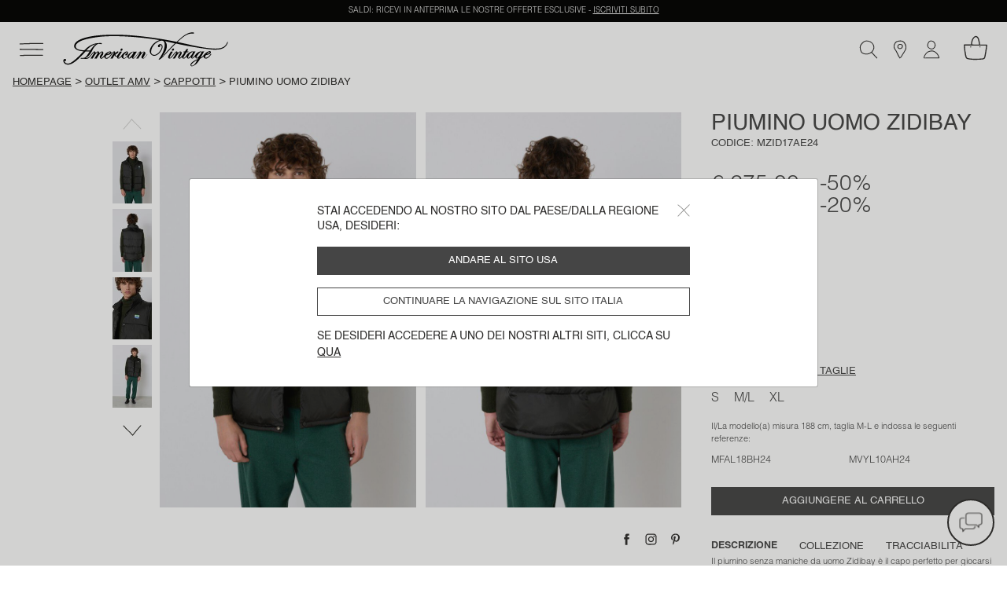

--- FILE ---
content_type: text/html;charset=UTF-8
request_url: https://www.americanvintage-store.com/it/it/MZID17AE24-NOIR.html
body_size: 35990
content:
<!DOCTYPE html>
<html lang="it">
<head>
<meta charset=UTF-8>
<meta http-equiv="x-ua-compatible" content="ie=edge">
<meta name="viewport" content="width=device-width, initial-scale=1, minimum-scale=1, maximum-scale=1 user-scalable=no">

<script>
    window.dataLayer = window.dataLayer || [];
    function gtag(){dataLayer.push(arguments);}
    gtag('set', 'url_passthrough', false);
    gtag('set', 'ads_data_redaction', true);
    gtag('consent', 'default', {
        'ad_storage': 'denied',
        'ad_user_data': 'denied',
        'ad_personalization': 'denied',
        'analytics_storage': 'denied',
        'personalization_storage': 'denied',
        'functionality_storage': 'granted',
        'security_storage': 'granted'
    });

</script>







    <link rel="canonical" href="https://www.americanvintage-store.com/it/it/MZID17AE24-NOIR.html" />



    
        <script type="application/ld+json">
            {"@context":"http://schema.org/","@type":"Product","name":"Piumino uomo Zidibay","description":"Il piumino senza maniche da uomo Zidibay è il capo perfetto per giocarsi la carta dell’autentico look casual.<br/><br/>Modello dritto<br/>Senza maniche<br/>Collo montante<br/>Chiusura con bottoni a pressione <br/>Due tasche con cerniera <br/>Una tasca profilata all’interno <br/>Patch con logo \"La Maison AMV\" cucito sul petto<br/>Fodera e imbottitura in poliestere","brand":{"@type":"Brand","name":"American Vintage"},"image":["https://www.americanvintage-store.com/dw/image/v2/BGNV_PRD/on/demandware.static/-/Sites-master-catalog/default/dw9da21c3d/images/productPictures/E24/MZID17AE24/MZID17AE24-NOIR-MODEL-1-large.jpg?sw=1440&sh=2250","https://www.americanvintage-store.com/dw/image/v2/BGNV_PRD/on/demandware.static/-/Sites-master-catalog/default/dwe78227f5/images/productPictures/E24/MZID17AE24/MZID17AE24-NOIR-MODEL-2-large.jpg?sw=1440&sh=2250","https://www.americanvintage-store.com/dw/image/v2/BGNV_PRD/on/demandware.static/-/Sites-master-catalog/default/dw26aae182/images/productPictures/E24/MZID17AE24/MZID17AE24-NOIR-MODEL-3-large.jpg?sw=1440&sh=2250","https://www.americanvintage-store.com/dw/image/v2/BGNV_PRD/on/demandware.static/-/Sites-master-catalog/default/dwf02118a8/images/productPictures/E24/MZID17AE24/MZID17AE24-NOIR-MODEL-4-large.jpg?sw=1440&sh=2250","https://www.americanvintage-store.com/dw/image/v2/BGNV_PRD/on/demandware.static/-/Sites-master-catalog/default/dwdcb09a2d/images/productPictures/E24/MZID17AE24/MZID17AE24-NOIR-MODEL-5-large.jpg?sw=1440&sh=2250","https://www.americanvintage-store.com/dw/image/v2/BGNV_PRD/on/demandware.static/-/Sites-master-catalog/default/dw4086d79e/images/productPictures/E24/MZID17AE24/MZID17AE24-NOIR-1-large.jpg?sw=1440&sh=2250","https://www.americanvintage-store.com/dw/image/v2/BGNV_PRD/on/demandware.static/-/Sites-master-catalog/default/dw2b224a52/images/productPictures/E24/MZID17AE24/MZID17AE24-NOIR-2-large.jpg?sw=1440&sh=2250"],"offers":{"@type":"Offer","url":"https://www.americanvintage-store.com/it/it/MZID17AE24-NOIR.html","price":110,"priceCurrency":"EUR","priceValidUntil":"2026-02-03","itemCondition":"http://schema.org/UsedCondition","seller":{"@type":"Organization","name":"American Vintage"}}}
        </script>
    





<script type="text/javascript">
    (function(){
    AMV = window.AMV || {};
    AMV.i18n = {"cart":{"maxQtyReached":"Quantità massima raggiunta","emptyCartMsg":"Il tuo carrello è vuoto","continueShopping":"Continuare lo shopping","discountApplied":"Sconto applicato","discountRemoved":"Sconto soppresso"},"common":{"shareOnFb":"Condividere su facebook","shareOnPin":"Condividere su pinterest","shareOnInsta":"Condividere su instagram","ajaxErrorMessage":"Si è verificato un errore, sei pregato di riprovare più tardi.","recaptchaErrorMessage":"Convalidare il controllo anti-spam (casella Captcha)","download":{"success":"Il download è stato lanciato con successo, vedi l'allegato in fondo alla pagina o nella cartella \"Downloads\"."}},"account":{"errorAddToCart":"Si è verificato un errore. Sei pregato di riprovare più tardi.","resetPasswordDisabled":"Ti abbiamo già inviato un'e-mail per reimpostare la tua password. La ricezione può richiedere alcuni minuti, quindi abbi pazienza (potrai fare una nuova richiesta tra 5 minuti)."},"address":{"postalCodeInvalid":"Codice postale non valido"},"product":{"outOfStockLabel":"Non disponibile"},"storelocator":{"storesCount":"punti vendita trovati","geolocComptatibility":"Il navigatore non è compatibile con la geolocalizzazione","geolocActivate":"Pregasi attivare la localizzazione e autorizzare l'accesso alla posizione"},"checkout":{"payment":{"addnewcard":"Nuova carta","cvc":"CVC","errorCGV":"Pregasi accettare le condizioni generali di vendita al fine della convalida dell'ordine","errorPayment":"Il tuo pagamento non può essere completato, il tuo ordine non è stato elaborato. Si prega di riprovare. Se il problema persiste, ti invitiamo ad utilizzare un altro metodo di pagamento o a contattare la tua banca."},"adyenNewCard":{"title":"Carta","desc":"Pagamento protetto con carta","bt":"Nuova carta"},"adyenStoredCard":{"holder":"Titolare:","date":"Data discadenza:","number":"Numero di carta:","expired":"Expired card"},"adyenGoogle":{"subtitle":"Pagamento sicuro via Google Pay","desc":"Stai per essere reindirizzato su Google Pay per completare il pagamento."},"adyenPaypal":{"subtitle":"Pagamento sicuro via PayPal","desc":"Stai per essere reindirizzato su PayPal per completare il pagamento."},"googlePayMailError":{"errorMail":"L'indirizzo e-mail è obbligatorio."},"adyenApple":{"subtitle":"Pagamento sicuro via Apple Pay","desc":"Stai per essere reindirizzato su Apple Pay per completare il pagamento."},"confirmation":{"accountCreated":"Il tuo account è stato creato con successo."}},"contactus":{"errorCancelOrder":"Purtroppo quest'ordine non può più essere annullato.","errorNotExistingOrder":"Questo numero d'ordine non è valido","errorAlreadyCanceledOrder":"Questo ordine è già stato annullato","errorNotExistingReturnOrder":"Questo numero di reso non è valido","topicWebOrderId":"topic.weborderid","topicWebOrderIdOther":"topic.weborderid.other","topicWebReturnId":"topic.webreturn","topicWebReturnIdOther":"topic.webreturn.other"},"requestAcceptHeader":"text/html,application/xhtml+xml,application/xml;q=0.9,image/webp,image/apng,*/*;q=0.8,application/signed-exchange;v=b3;q=0.9"};
    AMV.preferences = {"plp":{"defaultPageSize":30,"displayGrid":{"creative":"creative","simple":"simple"},"defaultCategory":"defaultCategory"},"session":{"outputPoint":"https://www.americanvintage-store.com/on/demandware.store/Sites-AMV-Site/it_IT/Locale-ShowPopinRedirect?userLocale=en_US&siteAction=https%3a%2f%2fwww%2eamericanvintage-store%2ecom%2fit%2fit%2fMZID17AE24-NOIR%2ehtml&userAction=https%3a%2f%2fwww%2eamericanvintage-store%2ecom%2fus%2fen%2fMZID17AE24-NOIR%2ehtml&prehome=false"},"google":{"recaptchaScriptUrl":"https://www.google.com/recaptcha/api.js?hl={localeToReplace}","recaptchaClientKeyv3":"6Lc7PaocAAAAAHNpKYZEMZNPXjSZqbNWAlweWPFE","recaptchaClientKey":"6LcxSN4cAAAAAAvrAIPhhK_RGHPVdDUtAn7wBI4n","enableCaptchaLogin":false},"system":{"isProductionInstance":true},"adaCompliance":{"siteKey":"9b095b68051c3195069b8d2779f572f9","desktopPosition":"Left","mobilePosition":"Left"},"checkout":{"thresholdWarningAmountCart":800,"hidePaypalLaterButton":true,"adyenRecurringEnabled":false},"site":{"id":"AMV"}};
    AMV.urls = {"static":"aHR0cHM6Ly93d3cuYW1lcmljYW52aW50YWdlLXN0b3JlLmNvbS9vbi9kZW1hbmR3YXJlLnN0YXRpYy9TaXRlcy1BTVYtU2l0ZS8tL2l0X0lUL3YxNzY4NTM2OTIxMTE1Lw==","plp":{"selectGrid":"/on/demandware.store/Sites-AMV-Site/it_IT/Search-StoreGrid"},"pdp":{"lastVisitedProducts":"/on/demandware.store/Sites-AMV-Site/it_IT/Product-LastVisitedProducts","eventProductPage":"/on/demandware.store/Sites-AMV-Site/it_IT/Product-EventProductPage"},"shipping":{"clickAndCollectSelector":"/on/demandware.store/Sites-AMV-Site/it_IT/ClickAndCollect-ShowStoreSelector"},"common":{"home":"/it/it/"},"prehome":{"setLocale":"/on/demandware.store/Sites-AMV-Site/it_IT/Locale-SetLocale","getLanguagesByCountry":"/on/demandware.store/Sites-AMV-Site/it_IT/Locale-GetLanguagesByCountry"},"payment":{"addVoucher":"/on/demandware.store/Sites-AMV-Site/it_IT/CheckoutServices-AddVoucher","deletePayment":"/on/demandware.store/Sites-AMV-Site/it_IT/PaymentInstruments-DeletePayment","fetchGiftCards":"/on/demandware.store/Sites-AMV-Site/it_IT/Adyen-fetchGiftCards","removeVoucher":"/on/demandware.store/Sites-AMV-Site/it_IT/CheckoutServices-RemoveVoucher","sessions":"/on/demandware.store/Sites-AMV-Site/it_IT/Adyen-Sessions","threeds":"/on/demandware.store/Sites-AMV-Site/it_IT/Adyen-PaymentsDetails","customerPaymentInstrumentsTokens":"/on/demandware.store/Sites-AMV-Site/it_IT/CheckoutServices-PaymentInstrumentsTokens"},"order":{"confirmation":{"popinCreateAccount":"/on/demandware.store/Sites-AMV-Site/it_IT/Order-PopInCreateAccount"}},"google":{"captchaValidation":"https://www.americanvintage-store.com/on/demandware.store/Sites-AMV-Site/it_IT/Page-ValidateGoogleCaptcha"},"contactus":{"isCancelableOrder":"https://www.americanvintage-store.com/on/demandware.store/Sites-AMV-Site/it_IT/WebToCase-IsCancelableOrder","isExistingOrder":"https://www.americanvintage-store.com/on/demandware.store/Sites-AMV-Site/it_IT/WebToCase-IsExistingOrder","isExistingReturnOrder":"https://www.americanvintage-store.com/on/demandware.store/Sites-AMV-Site/it_IT/WebToCase-IsExistingReturnOrder"}};
    AMV.dynamic = {
  "action": "Page-DynamicResource",
  "queryString": "",
  "locale": {
    "countryCode": "it",
    "language": "it",
    "id": "it_IT"
  },
  "session": {
    "outputPoint": "https://www.americanvintage-store.com/on/demandware.store/Sites-AMV-Site/it_IT/Locale-ShowPopinRedirect?userLocale=en_US&siteAction=https%3a%2f%2fwww%2eamericanvintage-store%2ecom%2fit%2fit%2fMZID17AE24-NOIR%2ehtml&userAction=https%3a%2f%2fwww%2eamericanvintage-store%2ecom%2fus%2fen%2fMZID17AE24-NOIR%2ehtml&prehome=false"
  },
  "gtm": {
    "currency": "EUR",
    "page_country": "IT",
    "page_environment": "prod",
    "page_language": "it",
    "page_location": "Italia",
    "page_site": "boutique",
    "user_crm": "",
    "user_email": "",
    "user_id": null,
    "user_logged": false,
    "user_orders": 0,
    "user_type": "guest",
    "event_id": "EcYhVV-MoxX5kdcc05F3p5uPOXLdGJ6gsKo=|1768547522"
  }
};
    })()
</script>

<!-- Google Tag Manager -->
<script>(function(w,d,s,l,i){w[l]=w[l]||[];w[l].push({'gtm.start': new Date().getTime(),event:'gtm.js'});var f=d.getElementsByTagName(s)[0], j=d.createElement(s),dl=l!='dataLayer'?'&l='+l:'';j.async=true;j.src= 'https://www.googletagmanager.com/gtm.js?id='+i+dl;f.parentNode.appendChild(j,f); })(window,document,'script','dataLayer','GTM-TLC7KW9');</script>
<!-- End Google Tag Manager -->


    <script type="text/javascript">!function(a,b){b=a.createElement("script"),b.type="text/javascript",b.async=!0,b.onload=function(){"function"==typeof TapbuyInit&&TapbuyInit()},b.src="https://amv.api.tapbuy.io/js/tapbuy.js?key=2x3X70BIENhXOUO%2B8Sr8AQ%3D%3D&country=IT",a.getElementsByTagName("head")[0].appendChild(b)}(document);</script>





    
    <script>
    window.axeptioSettings = {
        clientId: "68108e59c3e03b6a6f759f3b",
        cookiesVersion: "UE_" + document.documentElement.lang,
        userCookiesDomain: "americanvintage-store.com",
        triggerGTMEvents: "update_only"
    };
        </script>

    <script async src="https://static.axept.io/sdk.js"></script>
    



<!-- Critical CSS -->
<link rel="stylesheet" href="/on/demandware.static/Sites-AMV-Site/-/it_IT/v1768536921115/css/critical.css" />

<!-- Global CSS -->
<link
  rel="preload"
  href="/on/demandware.static/Sites-AMV-Site/-/it_IT/v1768536921115/css/global.css"
  as="style"
  onload="this.onload=null;this.rel='stylesheet'"
/>

<!-- Component and Page CSS -->

  
    <link rel="stylesheet" href="/on/demandware.static/Sites-AMV-Site/-/it_IT/v1768536921115/css/pdp.css" />
  


<script defer="defer" src="/on/demandware.static/Sites-AMV-Site/-/it_IT/v1768536921115/js/main.js"></script>


  
    <script defer="defer" src="/on/demandware.static/Sites-AMV-Site/-/it_IT/v1768536921115/js/pdp.js"></script>
  






  <title>Piumino uomo Zidibay - NERO 0 Senza maniche Nero - E24 | American Vintage Italia</title>


<meta name="description" content="Scopri il prodotto Piumino uomo Zidibay - NERO - Nero - 100% poliestere - sul sito American Vintage. Spedizione gratuita oltre i 100&euro; di acquisto."/>
<meta name="keywords" content="American Vintage"/>



    
        <meta name="robots" content="index, follow">
    

    
        <meta property="og:url" content="https://www.americanvintage-store.com/it/it/MZID17AE24-NOIR.html">
    







    
    
        <link rel="alternate" href="https://www.americanvintage-store.com/at/de/MZID17AE24-NOIR.html" hreflang="de-AT"/>
    
        <link rel="alternate" href="https://www.americanvintage-store.com/it/it/MZID17AE24-NOIR.html" hreflang="it-IT"/>
    
        <link rel="alternate" href="https://www.americanvintage-store.com/gr/en/MZID17AE24-NOIR.html" hreflang="en-GR"/>
    
        <link rel="alternate" href="https://www.americanvintage-store.com/it/en/MZID17AE24-NOIR.html" hreflang="en-IT"/>
    
        <link rel="alternate" href="https://www.americanvintage-store.com/ch/it/MZID17AE24-NOIR.html" hreflang="it-CH"/>
    
        <link rel="alternate" href="https://www.americanvintage-store.com/be/fr/MZID17AE24-NOIR.html" hreflang="fr-BE"/>
    
        <link rel="alternate" href="https://www.americanvintage-store.com/es/en/MZID17AE24-NOIR.html" hreflang="en-ES"/>
    
        <link rel="alternate" href="https://www.americanvintage-store.com/at/en/MZID17AE24-NOIR.html" hreflang="en-AT"/>
    
        <link rel="alternate" href="https://www.americanvintage-store.com/fr/fr/MZID17AE24-NOIR.html" hreflang="fr-FR"/>
    
        <link rel="alternate" href="https://www.americanvintage-store.com/cy/en/MZID17AE24-NOIR.html" hreflang="en-CY"/>
    
        <link rel="alternate" href="https://www.americanvintage-store.com/lu/fr/MZID17AE24-NOIR.html" hreflang="fr-LU"/>
    
        <link rel="alternate" href="https://www.americanvintage-store.com/cz/en/MZID17AE24-NOIR.html" hreflang="en-CZ"/>
    
        <link rel="alternate" href="https://www.americanvintage-store.com/de/de/MZID17AE24-NOIR.html" hreflang="de-DE"/>
    
        <link rel="alternate" href="https://www.americanvintage-store.com/ad/es/MZID17AE24-NOIR.html" hreflang="es-AD"/>
    
        <link rel="alternate" href="https://www.americanvintage-store.com/pl/en/MZID17AE24-NOIR.html" hreflang="en-PL"/>
    
        <link rel="alternate" href="https://www.americanvintage-store.com/ch/de/MZID17AE24-NOIR.html" hreflang="de-CH"/>
    
        <link rel="alternate" href="https://www.americanvintage-store.com/de/en/MZID17AE24-NOIR.html" hreflang="en-DE"/>
    
        <link rel="alternate" href="https://www.americanvintage-store.com/no/en/MZID17AE24-NOIR.html" hreflang="en-NO"/>
    
        <link rel="alternate" href="https://www.americanvintage-store.com/nl/en/MZID17AE24-NOIR.html" hreflang="en-NL"/>
    
        <link rel="alternate" href="https://www.americanvintage-store.com/pt/en/MZID17AE24-NOIR.html" hreflang="en-PT"/>
    
        <link rel="alternate" href="https://www.americanvintage-store.com/hk/en/MZID17AE24-NOIR.html" hreflang="en-HK"/>
    
        <link rel="alternate" href="https://www.americanvintage-store.com/es/es/MZID17AE24-NOIR.html" hreflang="es-ES"/>
    
        <link rel="alternate" href="https://www.americanvintage-store.com/be/en/MZID17AE24-NOIR.html" hreflang="en-BE"/>
    
        <link rel="alternate" href="https://www.americanvintage-store.com/fi/en/MZID17AE24-NOIR.html" hreflang="en-FI"/>
    
        <link rel="alternate" href="https://www.americanvintage-store.com/lt/en/MZID17AE24-NOIR.html" hreflang="en-LT"/>
    
        <link rel="alternate" href="https://www.americanvintage-store.com/lu/en/MZID17AE24-NOIR.html" hreflang="en-LU"/>
    
        <link rel="alternate" href="https://www.americanvintage-store.com/nl/nl/MZID17AE24-NOIR.html" hreflang="nl-NL"/>
    
        <link rel="alternate" href="https://www.americanvintage-store.com/dk/en/MZID17AE24-NOIR.html" hreflang="en-DK"/>
    
        <link rel="alternate" href="https://www.americanvintage-store.com/fr/en/MZID17AE24-NOIR.html" hreflang="en-FR"/>
    
        <link rel="alternate" href="https://www.americanvintage-store.com/hr/en/MZID17AE24-NOIR.html" hreflang="en-HR"/>
    
        <link rel="alternate" href="https://www.americanvintage-store.com/lv/en/MZID17AE24-NOIR.html" hreflang="en-LV"/>
    
        <link rel="alternate" href="https://www.americanvintage-store.com/be/nl/MZID17AE24-NOIR.html" hreflang="nl-BE"/>
    
        <link rel="alternate" href="https://www.americanvintage-store.com/sg/en/MZID17AE24-NOIR.html" hreflang="en-SG"/>
    
        <link rel="alternate" href="https://www.americanvintage-store.com/ch/fr/MZID17AE24-NOIR.html" hreflang="fr-CH"/>
    
        <link rel="alternate" href="https://www.americanvintage-store.com/se/en/MZID17AE24-NOIR.html" hreflang="en-SE"/>
    
        <link rel="alternate" href="https://www.americanvintage-store.com/sk/en/MZID17AE24-NOIR.html" hreflang="en-SK"/>
    
        <link rel="alternate" href="https://www.americanvintage-store.com/si/en/MZID17AE24-NOIR.html" hreflang="en-SI"/>
    
        <link rel="alternate" href="https://www.americanvintage-store.com/ie/en/MZID17AE24-NOIR.html" hreflang="en-IE"/>
    
        <link rel="alternate" href="https://www.americanvintage-store.com/gb/en/MZID17AE24-NOIR.html" hreflang="en-GB"/>
    
        <link rel="alternate" href="https://www.americanvintage-store.com/ee/en/MZID17AE24-NOIR.html" hreflang="en-EE"/>
    
        <link rel="alternate" href="https://www.americanvintage-store.com/sg/fr/MZID17AE24-NOIR.html" hreflang="fr-SG"/>
    
        <link rel="alternate" href="https://www.americanvintage-store.com/us/en/MZID17AE24-NOIR.html" hreflang="en-US"/>
    
        <link rel="alternate" href="https://www.americanvintage-store.com/lu/de/MZID17AE24-NOIR.html" hreflang="de-LU"/>
    
        <link rel="alternate" href="https://www.americanvintage-store.com/ch/en/MZID17AE24-NOIR.html" hreflang="en-CH"/>
    
        <link rel="alternate" href="https://www.americanvintage-store.com/gb/fr/MZID17AE24-NOIR.html" hreflang="fr-GB"/>
    
        <link rel="alternate" href="https://www.americanvintage-store.com/mt/en/MZID17AE24-NOIR.html" hreflang="en-MT"/>
    




<link rel="manifest" href="/on/demandware.static/Sites-AMV-Site/-/default/dw009af5d9/medias/favicon/manifest.json" />
<link rel="apple-touch-icon" sizes="57x57" href="/on/demandware.static/Sites-AMV-Site/-/default/dwea34883d/medias/favicon/apple-icon-57x57.png" />
<link rel="apple-touch-icon" sizes="60x60" href="/on/demandware.static/Sites-AMV-Site/-/default/dw019c6a67/medias/favicon/apple-icon-60x60.png" />
<link rel="apple-touch-icon" sizes="72x72" href="/on/demandware.static/Sites-AMV-Site/-/default/dw3329aa73/medias/favicon/apple-icon-72x72.png" />
<link rel="apple-touch-icon" sizes="76x76" href="/on/demandware.static/Sites-AMV-Site/-/default/dw951fa9d6/medias/favicon/apple-icon-76x76.png" />
<link rel="apple-touch-icon" sizes="114x114" href="/on/demandware.static/Sites-AMV-Site/-/default/dw8948def5/medias/favicon/apple-icon-114x114.png" />
<link rel="apple-touch-icon" sizes="120x120" href="/on/demandware.static/Sites-AMV-Site/-/default/dwbbd9babe/medias/favicon/apple-icon-120x120.png" />
<link rel="apple-touch-icon" sizes="144x144" href="/on/demandware.static/Sites-AMV-Site/-/default/dw3fe1e47d/medias/favicon/apple-icon-144x144.png" />
<link rel="apple-touch-icon" sizes="152x152" href="/on/demandware.static/Sites-AMV-Site/-/default/dwbd209b3b/medias/favicon/apple-icon-152x152.png" />
<link rel="apple-touch-icon" sizes="180x180" href="/on/demandware.static/Sites-AMV-Site/-/default/dw9015bf10/medias/favicon/apple-icon-180x180.png" />
<link rel="icon" type="image/png" sizes="192x192"  href="/on/demandware.static/Sites-AMV-Site/-/default/dw9826385f/medias/favicon/android-icon-192x192.png" />
<link rel="icon" type="image/png" sizes="32x32" href="/on/demandware.static/Sites-AMV-Site/-/default/dwab231cae/medias/favicon/favicon-32x32.png" />
<link rel="icon" type="image/png" sizes="96x96" href="/on/demandware.static/Sites-AMV-Site/-/default/dw100231c1/medias/favicon/favicon-96x96.png" />
<link rel="icon" type="image/png" sizes="16x16" href="/on/demandware.static/Sites-AMV-Site/-/default/dwca826d2c/medias/favicon/favicon-16x16.png" />
<meta name="msapplication-TileImage" content="/on/demandware.static/Sites-AMV-Site/-/default/dwf75341d1/medias/favicon/ms-icon-144x144.png" />
<meta name="msapplication-TileColor" content="#ffffff" />
<meta name="theme-color" content="#ffffff" />
<script type="text/javascript">//<!--
/* <![CDATA[ (head-active_data.js) */
var dw = (window.dw || {});
dw.ac = {
    _analytics: null,
    _events: [],
    _category: "",
    _searchData: "",
    _anact: "",
    _anact_nohit_tag: "",
    _analytics_enabled: "true",
    _timeZone: "Europe/Paris",
    _capture: function(configs) {
        if (Object.prototype.toString.call(configs) === "[object Array]") {
            configs.forEach(captureObject);
            return;
        }
        dw.ac._events.push(configs);
    },
	capture: function() { 
		dw.ac._capture(arguments);
		// send to CQ as well:
		if (window.CQuotient) {
			window.CQuotient.trackEventsFromAC(arguments);
		}
	},
    EV_PRD_SEARCHHIT: "searchhit",
    EV_PRD_DETAIL: "detail",
    EV_PRD_RECOMMENDATION: "recommendation",
    EV_PRD_SETPRODUCT: "setproduct",
    applyContext: function(context) {
        if (typeof context === "object" && context.hasOwnProperty("category")) {
        	dw.ac._category = context.category;
        }
        if (typeof context === "object" && context.hasOwnProperty("searchData")) {
        	dw.ac._searchData = context.searchData;
        }
    },
    setDWAnalytics: function(analytics) {
        dw.ac._analytics = analytics;
    },
    eventsIsEmpty: function() {
        return 0 == dw.ac._events.length;
    }
};
/* ]]> */
// -->
</script>
<script type="text/javascript">//<!--
/* <![CDATA[ (head-cquotient.js) */
var CQuotient = window.CQuotient = {};
CQuotient.clientId = 'bgnv-AMV';
CQuotient.realm = 'BGNV';
CQuotient.siteId = 'AMV';
CQuotient.instanceType = 'prd';
CQuotient.locale = 'it_IT';
CQuotient.fbPixelId = '__UNKNOWN__';
CQuotient.activities = [];
CQuotient.cqcid='';
CQuotient.cquid='';
CQuotient.cqeid='';
CQuotient.cqlid='';
CQuotient.apiHost='api.cquotient.com';
/* Turn this on to test against Staging Einstein */
/* CQuotient.useTest= true; */
CQuotient.useTest = ('true' === 'false');
CQuotient.initFromCookies = function () {
	var ca = document.cookie.split(';');
	for(var i=0;i < ca.length;i++) {
	  var c = ca[i];
	  while (c.charAt(0)==' ') c = c.substring(1,c.length);
	  if (c.indexOf('cqcid=') == 0) {
		CQuotient.cqcid=c.substring('cqcid='.length,c.length);
	  } else if (c.indexOf('cquid=') == 0) {
		  var value = c.substring('cquid='.length,c.length);
		  if (value) {
		  	var split_value = value.split("|", 3);
		  	if (split_value.length > 0) {
			  CQuotient.cquid=split_value[0];
		  	}
		  	if (split_value.length > 1) {
			  CQuotient.cqeid=split_value[1];
		  	}
		  	if (split_value.length > 2) {
			  CQuotient.cqlid=split_value[2];
		  	}
		  }
	  }
	}
}
CQuotient.getCQCookieId = function () {
	if(window.CQuotient.cqcid == '')
		window.CQuotient.initFromCookies();
	return window.CQuotient.cqcid;
};
CQuotient.getCQUserId = function () {
	if(window.CQuotient.cquid == '')
		window.CQuotient.initFromCookies();
	return window.CQuotient.cquid;
};
CQuotient.getCQHashedEmail = function () {
	if(window.CQuotient.cqeid == '')
		window.CQuotient.initFromCookies();
	return window.CQuotient.cqeid;
};
CQuotient.getCQHashedLogin = function () {
	if(window.CQuotient.cqlid == '')
		window.CQuotient.initFromCookies();
	return window.CQuotient.cqlid;
};
CQuotient.trackEventsFromAC = function (/* Object or Array */ events) {
try {
	if (Object.prototype.toString.call(events) === "[object Array]") {
		events.forEach(_trackASingleCQEvent);
	} else {
		CQuotient._trackASingleCQEvent(events);
	}
} catch(err) {}
};
CQuotient._trackASingleCQEvent = function ( /* Object */ event) {
	if (event && event.id) {
		if (event.type === dw.ac.EV_PRD_DETAIL) {
			CQuotient.trackViewProduct( {id:'', alt_id: event.id, type: 'raw_sku'} );
		} // not handling the other dw.ac.* events currently
	}
};
CQuotient.trackViewProduct = function(/* Object */ cqParamData){
	var cq_params = {};
	cq_params.cookieId = CQuotient.getCQCookieId();
	cq_params.userId = CQuotient.getCQUserId();
	cq_params.emailId = CQuotient.getCQHashedEmail();
	cq_params.loginId = CQuotient.getCQHashedLogin();
	cq_params.product = cqParamData.product;
	cq_params.realm = cqParamData.realm;
	cq_params.siteId = cqParamData.siteId;
	cq_params.instanceType = cqParamData.instanceType;
	cq_params.locale = CQuotient.locale;
	
	if(CQuotient.sendActivity) {
		CQuotient.sendActivity(CQuotient.clientId, 'viewProduct', cq_params);
	} else {
		CQuotient.activities.push({activityType: 'viewProduct', parameters: cq_params});
	}
};
/* ]]> */
// -->
</script>

</head>
<body class="page" data-action="Product-Show" data-querystring="pid=MZID17AE24-NOIR">




<div class="svg-preload">
    <svg id="amv-inline-sprite" xmlns="http://www.w3.org/2000/svg"></svg>
    <svg xmlns="http://www.w3.org/2000/svg" width="318.061" height="95.439" viewBox="0 0 318.061 95.439"><path id="main-logo" d="M162.1,48.2c0.4,0.6,0.5,1.5,0.2,2.4c-0.6,1.7-2.2,3.1-3.7,3.1c-0.7,0-1.2-0.3-1.6-0.8 c-0.4-0.6-0.5-1.5-0.2-2.5c0.6-1.7,2.2-3.1,3.7-3.1C161.2,47.5,161.7,47.7,162.1,48.2z M298.8,53.5c1.5,0,3.2-1.4,3.7-3.1 c0.3-0.9,0.2-1.8-0.3-2.4c-0.4-0.5-0.9-0.8-1.6-0.8c-1.5,0-3.2,1.4-3.7,3.1c-0.3,0.9-0.2,1.8,0.3,2.4 C297.6,53.3,298.1,53.5,298.8,53.5z M404.1,62.7c0.2,0.4-0.2,1-0.6,1.5l-0.4,0.5c-2,2.8-7.2,10.1-13.5,10.5h-0.5 c-3.8,0-6-3.1-6.2-6.1c-0.9,1-3.8,3.8-9.6,6.9c0,0.1-7.8,17.3-21.5,20.5c-0.2,0-0.4,0.1-0.6,0.1c-1.1,0-2.6-0.6-3.4-2 c-0.6-1.1-0.9-3.1,1.2-6.2c4-6.1,17.4-11.5,18-11.7l1.5-2.9c-0.8,0.5-2.3,1.2-3.7,1.2c-0.3,0-0.6,0-0.9-0.1 c-2.1-0.6-3.7-2.8-3.9-5.5c-1.1,1.3-5.1,5.7-7.7,5.7c-1.6,0-3.7-1.5-4-4.7c-0.8,1.2-3,4.1-5.7,4.6c-0.4,0.1-0.7,0.1-1.1,0.1 c-1.2,0-2.3-0.5-3.1-1.3c-1-1.1-1.6-2.7-1.6-4.3c-0.2,0-0.8,0.2-1.9,1.7l-0.1,0.1c-1.4,1.8-3.2,4-5.8,4c-0.8,0-1.6-0.2-2.4-0.6 c-2-1-2.1-3-2.1-3.8c-0.4,0.3-1.1,0.9-2.5,2.3c-1.5,1.5-3.1,2.2-4.5,2.2c-1.2,0-2.2-0.5-3.1-1.6c-1.7-2.2-0.7-5.9,3.1-11.3 c1.5-2.2,2.9-4.2,2.6-4.8c0-0.1-0.1-0.2-0.5-0.3h-0.2c-1,0-3.9,1-9.8,9.9c-1,1.5-4.6,7.4-4.6,7.5l-0.1,0.1h-0.1c0,0-1.6-0.1-3.1-0.1 c-0.9,0-1.6,0-2.1,0.1l-0.4,0.1l0.2-0.4c0.1-0.1,5.8-8.6,7.8-12.3c1.5-2.7,2.1-4.5,1.9-4.9h-0.1c-0.2,0-0.6,0.1-1.3,0.9 c-1.5,1.4-3.6,4.1-5.8,6.8c-2.2,2.9-4.5,5.7-6.4,7.6c-1.6,1.6-3.4,2.5-5.1,2.5c-2.1,0-3.6-1.3-3.8-3.3c-0.3-2.9,1.7-6.3,3.5-9.3 c0.4-0.6,0.7-1.2,1-1.8c1.9-3.5,3-5,3-5.1l0.1-0.1h0.1c0,0,2,0.2,3.6,0.2c0.6,0,1,0,1.4-0.1l0.4-0.1l-0.2,0.3c0,0.1-3.5,5.9-6.4,11 c-2.3,4-2.7,5.9-2.4,6.5c0.1,0.1,0.2,0.2,0.4,0.2h0.3c1.7-0.5,6.6-6.5,10.8-11.9c3.9-4.7,5.7-6.3,7.2-6.3c0.5,0,1,0.2,1.6,0.6 c1.4,1.2,1.6,2.9,1.6,3.8c1.1-1.2,4.3-4.3,6.6-4.3h0.3c1.6,0.2,2.8,0.8,3.5,1.8c0.7,1,0.8,2.4,0.3,4c-0.5,1.8-1.7,3.6-2.9,5.4 c-1,1.5-2,3.1-2.6,4.6c-0.6,1.5-0.5,2-0.3,2.2c0.1,0.1,0.2,0.2,0.4,0.2c0.5,0,1.4-0.5,2.1-1.3c4.1-4.3,9.7-11.5,11.2-15h-3.3 l1.4-2.2h3.3l3.9-6.3h0.1c0,0,0.8,0.3,2,0.3c0.9,0,1.7-0.1,2.5-0.4l0.4-0.1l-3.5,6.7h3.9v0.2c0,0-0.2,1.1-0.8,1.7l-0.1,0.1h-4.3 c-0.6,1.1-6.7,11.2-7.9,13c-0.5,0.9-0.6,2.1-0.3,2.8c0.2,0.3,0.4,0.4,0.7,0.4c0.5,0,1.4-0.3,3-2c4.2-4.3,5.2-6.8,5.2-6.8 c0-0.1,2.7-4.3,8.6-7.4c2.7-1.4,4.9-2.2,6.5-2.2c1.6,0,2.3,0.7,2.7,1.1l0.4-1l0.2,0.1c0,0,0.5,0.3,1.9,0.3c0.9,0,1.9-0.1,3.1-0.3 l0.4-0.1l-0.2,0.3c0,0.1-3.6,6.7-6.9,11.9c-1.9,3-2.3,5-2,5.7c0.1,0.1,0.2,0.2,0.4,0.2c0.3,0,0.9-0.2,1.9-1.3 c2.6-2.7,5.4-5.7,8.2-9.6c2.6-3.6,9.8-7.1,12.2-7.3h0.6c1.4,0,2,0.5,2.4,0.8c0.2,0.1,0.3,0.2,0.4,0.2h0.2c0.3,0,0.6-0.2,0.7-0.5 l0.1-0.2h0.2c0,0,0.7,0.2,1.7,0.2c1.1,0,2.2-0.2,3.3-0.6l0.5-0.2L375,72.6c1.2-0.5,4.8-2.3,8.3-7.1c4-5.5,9.4-9.4,15-10.8 c0.5-0.1,0.9-0.2,1.4-0.2c1.7,0,2.9,0.9,3.3,2.5c0.4,1.7-0.3,3.6-1.7,4.3c-3.1,1.8-6.4,3.5-11.8,4.5c-0.4,0.5-2.8,4.2-1.9,6 c0.3,0.6,0.9,0.9,1.8,1h0.3c2.8,0,7.5-3.3,10.2-7.2c1.7-2.1,3.2-3.4,3.9-3.4C403.9,62.5,404,62.6,404.1,62.7L404.1,62.7z M391.1,63.1c0.9-0.1,3-0.6,5.8-2.5c2.4-1.7,3.1-3.2,2.9-3.8c-0.1-0.2-0.3-0.3-0.6-0.3s-0.6,0.1-1,0.3 C396.1,57.9,392.3,61.9,391.1,63.1L391.1,63.1z M353.5,59.4c0.3-0.8,0.5-1.9,0.2-2.5c-0.1-0.2-0.3-0.3-0.6-0.3 c-0.4,0-0.9,0.2-1.5,0.6c-3.2,1.9-7.4,5.2-9.8,11.1c-1.3,3.1-1.1,4.2-0.8,4.5c0.1,0.2,0.3,0.3,0.5,0.3c0.9,0,2.5-1.1,4.4-3.1 C350.4,65.7,353,60.7,353.5,59.4L353.5,59.4z M365.5,79.5l-3.3,1.7c-6.7,3.4-13.3,9.8-12.7,12.4c0.2,0.7,0.9,1.1,2.3,1.2h0.2 C358.5,94.6,364.3,82.1,365.5,79.5L365.5,79.5z M377.3,57.4c-0.1-0.3-0.3-0.4-0.6-0.5c-0.1,0-0.3-0.1-0.4-0.1 c-1.9,0-5.4,3.4-6.5,4.8c-0.4,0.6-0.9,1.3-1.4,2c-1.5,2-3,4.1-3.9,6.2c-0.8,2-0.6,2.8-0.4,3.1c0.1,0.2,0.4,0.3,0.7,0.3 c1.2,0,3.6-1.6,5.9-4.5C373.7,64.7,377.9,59.2,377.3,57.4L377.3,57.4z M441.5,43c-5.3,5-14.1,7.5-26.4,7.5c-7.7,0-15.3-1-19.9-1.6 c-55.8-7.4-85.5-15.1-87.5-15.6c-0.5,0.5-3.3,3.3-8.2,8.3c-2.9,2.9-9.1,9.6-15.1,16.1c-5.3,5.6-10.3,11-12.3,13.1 c-4.2,4.3-9,7.5-10.6,7.5c-0.1,0-0.3,0-0.4-0.1c-0.2-0.1-0.3-0.2-0.3-0.4c-0.1-0.5,0.5-1.3,1.6-2.8c0.8-1,1.7-2.3,2.8-4 c7.4-11.5,10.3-20.7,11.3-26.5c1.4-7,0.9-12.8-1.2-15.9c-1.4-2.1-3.7-3.1-6.6-3.1c-4.6,0-10.7,2.8-16.2,7.4 c-8.8,7.2-12.6,17.4-12.4,24.3c0.1,5.3,4.7,7.8,8.9,7.8c1.2,0,2.3-0.2,3.2-0.6C262,60.5,268,49.3,269,44.2c0.6-3-0.2-4.7-0.9-5.6 c-0.9-1-2-1.4-2.7-1.4h-0.2c-0.8,0.1-1,0.3-1,0.3v0.2c0.9,0.7,1.3,1.8,0.8,3.1c-0.5,1.7-2.1,3-3.5,3c-0.6,0-1.2-0.3-1.7-0.8 c-1-1.2-1.3-2.7-0.7-4.2c0.7-1.9,2.6-3.3,5-3.7c0.3-0.1,0.7-0.1,1-0.1c2.1,0,4,1,5.1,2.7c1.3,1.9,2.1,5.6-0.8,12.3 c-4.9,11-14.5,17.5-21,17.5c-0.6,0-1.2-0.1-1.7-0.2c-3.1-0.6-7.1-2.9-9.1-7.3c-1.5-3.4-2.3-9.1,2.6-17.4 c7.5-12.8,19.6-17.5,22.8-18.6c-43-7-87.2-10.9-124.5-10.9c-14.6,0-27.7,0.6-37.9,1.8c-63.5,7.3-65.1,21.3-65.7,25.9 c-0.3,2.1,0.3,4,1.7,5.5c5,5.6,18.7,5.9,21.4,5.9h0.3c17.4-19,33.8-19.5,35.6-19.5h0.2c0,0,4.6-0.6,7.7-0.6c1.4,0,2.3,0.1,2.7,0.3 c1.2,0.7,1.8,1.3,1.7,1.8c-0.2,0.8-1.9,0.9-2.5,0.9c-0.5,0-0.9,0-1.3-0.1c-2.2-0.4-5.6-0.7-5.6-0.7c-3.6,0.8-6.9,3.4-11.4,8.9 c-2.3,2.8-3.8,5.9-5.5,9.3c-1.6,3.2-3.4,6.8-6,10.6c-4.5,6.3-10.3,9.6-12.1,10.5c0.4,0,0.9,0.1,1.4,0.1c1.1,0,2.1-0.1,2.8-0.4 c5-1.7,9.6-7.5,12.8-11.8c0.7-0.9,1.4-1.8,2-2.5c2.1-2.6,3.7-3.7,5-3.7c0.7,0,1.3,0.3,2.1,0.9c1.1,0.9,1,2.2,1,3v0.5 c0.3-0.1,1.7-1.5,2.5-2.4c1.5-1.5,2.9-1.9,3.9-1.9c1.8,0,3.3,1.1,3.6,2.7c0.2,1.2,0.4,1.8,0.5,2.1c0.9-1,4.4-4.8,7.1-4.8h0.5 c1.2,0.2,2.2,1.1,2.7,2.4c1,2.5,0.1,5.9-2.5,9.4c-2.5,3.4-3.6,5.4-3.3,6.1c0,0.1,0.1,0.2,0.6,0.2c0.2,0,0.6-0.1,1-0.2 c2.2-0.6,6.6-6.6,7.2-7.6c3-5.9,9.2-8.5,11.8-9.6l0.3-0.1c1-0.4,2-0.7,3-0.7c2.1,0,3.8,1,4.3,2.6c0.5,1.5-0.3,3.1-2.2,4.3 c-4.7,3.3-10.6,3.7-11.3,3.8c-2.5,3.1-2.4,5.2-2.3,5.7c0.1,0.5,0.3,0.9,0.5,1c0.6,0.4,1.4,0.6,2.2,0.6c3,0,6.3-2.9,8.3-5.3 c0.9-1.1,1.7-2.2,2.5-3.2c4.7-5.9,7.5-9.5,9.5-9.7h0.4c0.9,0,1.7,0.3,2.2,1c0.6,0.7,0.9,1.8,0.8,2.9c-0.1,1.1,0,1.7,0.1,2 c0.4-0.6,1.4-2.1,3.6-4.3c0.9-0.9,1.9-1.5,2.9-1.5c0.8,0,1.5,0.4,1.7,1c0.3,0.8-0.2,1.9-1.3,2.9c-3.1,2.6-5.9,4.6-6.4,4.9 c-0.2,1.5,0,2.7,0.6,3.3c0.3,0.4,0.8,0.6,1.3,0.6c0.4,0,0.8-0.1,1.3-0.3c2.1-0.9,8.6-11.9,8.7-12l0.1-0.1h0.1 c1.1,0.2,2.7,0.3,3.9,0.3h1.7l-0.2,0.3c0,0-3,4.7-5.8,9.2c-0.4,0.6-0.7,1.2-1.1,1.7c-1.3,2.1-2.4,3.9-2.7,5.1 c-0.2,0.9-0.1,1.3,0,1.5c0,0,0.1,0.1,0.3,0.1c0.9,0,3-1.6,5.9-4.4c0.7-0.7,1.4-1.7,2.2-2.9c1.3-2,3-4.3,6-6.9c2.9-2.5,5.9-4,8.4-4 c1.7,0,3,0.7,3.2,1.9c0.7,3.1-0.4,6.3-2.6,8.2c-0.8,0.6-1.7,1-2.6,1c-0.9,0-1.6-0.3-2-0.9c-0.3-0.5-0.4-1-0.2-1.6 c0.7-2,1.9-2.6,3-3.2c0.6-0.3,1.3-0.7,1.8-1.2s0.7-1.3,0.5-1.8c-0.2-0.4-0.5-0.6-1-0.6c-0.5,0-1.4,0.2-2.6,1.4 c-4.3,3.7-6.9,8.1-7.1,12c-0.1,1.1,0.2,2,0.7,2.5c0.4,0.4,0.9,0.6,1.6,0.6c1,0,2.1-0.4,2.7-0.9c3.6-2.6,6-5.5,8.1-8 c1.5-1.8,2.7-3.3,4.2-4.4c4.9-4.1,8.6-4.6,10.4-4.6c1,0,1.7,0.2,2,0.4c0.5,0.3,0.9,0.4,1.1,0.4l0.8-0.6h0.9c1.8,0,4-0.3,4.1-0.3h0.4 l-0.2,0.3c-0.1,0.1-5.8,9.7-8.5,14c-1.4,2.2-1.2,3.1-1,3.4c0.1,0.2,0.4,0.3,0.7,0.3c0.6,0,1.3-0.4,2-0.9c2.9-2.6,7.4-8.7,10.1-12.3 c0.9-1.2,1.5-2.1,1.9-2.5c1.4-1.7,2.9-2.6,4.4-2.6c0.9,0,1.6,0.3,2.2,0.9c0.6,0.6,0.8,1.5,0.7,2.4c-0.1,1.1,0,1.4,0.1,1.5 c0.4,0,1-0.8,1.2-1.1c1.9-2.4,3.7-3.5,5.3-3.5c1.2,0,2.3,0.6,3.3,1.7c2.6,2.9-0.4,8-3.2,12.2c-1.8,2.6-1.7,3.6-1.5,4 c0.1,0.3,0.4,0.3,0.6,0.3h0.2c3-0.6,9.6-10.6,9.7-10.7l-0.7-0.6h0.1c0.4,0.1,0.9,0.2,1,0.5c0.3,0.7-0.6,1.8-3.2,5.1l-1.2,1.6 c-2.8,3.7-5.2,5.5-7.4,5.5c-1.1,0-2.1-0.5-3-1.4c-2.5-2.7-0.8-5.9,4.7-14.6c0.7-1.2,0.6-1.7,0.6-1.8c-0.1-0.1-0.2-0.2-0.4-0.2 c-0.5,0-1.2,0.3-1.9,0.8c-1.5,1-3.6,3.2-5.7,5.9c-4.5,5.8-6.8,11-6.8,11.1l-0.1,0.1h-0.1c-0.7-0.1-1.5-0.1-2.5-0.1 c-1.6,0-3,0.1-3,0.1h-0.4l0.2-0.3c0.1-0.1,9.1-14.3,9.9-16.8c0.2-0.6,0.1-0.7,0.1-0.7c-0.7,0-2.9,2.1-5.3,5.1 c-0.5,0.7-1.1,1.4-1.7,2.3c-3.3,4.4-7.8,10.6-11.1,10.6s-4.1-3.4-4.2-4.6c-0.9,1.2-3.7,4.5-6.8,4.5c-4,0-4.8-4.6-5-6.2 c-1.2,1.5-5.4,6.4-9.4,6.4h-0.4c-5.2-0.4-6.1-4.4-6.3-5.8c-2.9,3.5-5.5,5.6-8.3,5.6c-0.5,0-1.1-0.1-1.6-0.2c-2.8-0.8-2.6-4.5-2.4-6 c-0.4,0.3-1.2,0.7-2.4,0.7h-0.6c-2.3-0.2-2.7-3-2.8-3.9c-2.2,1.2-6.1,9.3-6.1,9.4l-0.1,0.2l-0.2-0.1c-0.7-0.3-1.7-0.5-3.1-0.5 c-1.2,0-2.2,0.1-2.2,0.1l-0.4,0.1l0.2-0.3c0.1-0.1,8.3-13.5,9.5-16.2c0.4-0.9,0.2-1,0.2-1c-0.6,0-2.8,1.9-5.8,6.2 c-2.5,3.6-9.1,11.9-15,11.9h-0.4c-4.3-0.3-5.4-4.6-5.6-6.1c-1,1.4-4.8,6.1-7.7,6.1c-0.2,0-0.5,0-0.7-0.1c-2.9-0.9-4.1-3.2-3.4-6.4 c0.3-1.3,1.8-3.6,3.3-5.8c1.4-2.1,3.3-5,3-5.4c-0.2-0.3-0.5-0.4-0.8-0.4c-1,0-2.7,1.3-5.1,3.9c-3.8,4-9,13.7-9.1,13.8l-0.1,0.1h-0.1 C90.7,75.1,90,75,89.2,75c-1.7,0-3.2,0.3-3.2,0.3l-0.4,0.1l0.2-0.4c0.1-0.1,8-13,9.5-16.2c0.4-0.9,0.3-1.1,0.2-1.2 c0,0-0.1-0.1-0.2-0.1c-0.9,0-3.3,1.6-5.7,4.3c-3.4,3.8-8.8,13.4-8.8,13.5l-0.1,0.2l-0.2-0.1c-0.2-0.1-0.8-0.3-2.6-0.3 c-1.3,0-2.6,0.1-2.6,0.1H75l0.2-0.3c0.1-0.2,9.6-15.1,10.3-16.8c0.1-0.3,0.1-0.4,0.1-0.5h-0.1c-0.6,0-2.2,1-3.5,2.5 c-0.5,0.6-1.2,1.5-2,2.5c-2.2,2.9-5.2,6.7-8.8,10.3c-2.1,2-5.3,3.1-9.3,3.1c-3.1,0-5.6-0.6-5.6-0.7c-1,0.2-2.8,0.5-4.6,0.5 c-1.7,0-2.7-0.3-3.2-0.7c-0.2-0.2-0.2-0.4-0.2-0.7c0.1-0.9,1.6-1.3,4.4-1.3c1.7,0,3.2,0.2,3.2,0.2c3.3-0.4,5.9-1.7,9.5-6.6 c3-4.2,6.3-9.7,7-11.1H61.4c-4.6,5.3-27.6,32.3-42.9,35.7c-1.8,0.4-3.5,0.6-5.1,0.6c-10.7,0-12.2-9.2-12.3-9.3 c-0.4-2.3,0.2-4.3,1.6-5.3C3.8,76.2,4.3,76,5.4,76c1.7,0,3.1,1.4,3.1,3.1c0,1.7-1.4,3.1-3.1,3.1c-0.6,0-1.2-0.2-1.7-0.5 c0.1,0.2,0.1,0.5,0.2,0.7c1.8,5.7,6.8,6.6,9.6,6.6c0.8,0,1.4-0.1,1.4-0.1C27.1,87.8,52.1,59.5,56,55h-0.3 c-12.9-0.7-21.6-4.4-24.4-10.5c-1.8-3.9-0.8-8.5,2.7-12.9C36.6,27.8,53.9,9,140.2,9h6.1c73.9,0.8,160.2,19.1,163.6,19.8 c19.9-19.7,28.4-23.1,35.2-25c3.1-0.8,5.8-1.3,7.9-1.3c2.4,0,3.8,0.6,3.9,1.7c0.1,0.7,0,1.2-0.3,1.5c-0.3,0.3-0.6,0.4-1.3,0.4 c-0.4,0-0.9-0.1-1.6-0.1c-0.5-0.1-1.3-0.1-2.3-0.1c-3.9,0-11.6,1-20.5,7.3c-10.1,7.2-17.3,14.7-18.6,16.1c1.6,0.4,9.4,2.2,20.2,4.5 c2.9,0.6,5.9,1.3,9.1,2.1c10.6,2.5,23.6,5.4,40.3,8.3c10,1.7,20.7,2.7,26.3,3.1c2.6,0.2,5.2,0.3,7.5,0.3c22.9,0,27.8-9.5,30.4-14.5 c0.3-0.5,0.5-1,0.7-1.4c0.5-0.9,0.8-1.7,1.1-2.3c0.3-0.7,0.4-1,0.7-1c0.2,0,0.3,0.2,0.3,0.2C449.6,30.3,448.5,36.3,441.5,43z M179.1,71.7c0.1,1.2,0.4,1.8,0.9,1.8c1.3,0,3.5-2.6,5-4.3l0.3-0.3c4.6-5.1,7.2-10.2,6.7-11.7c-0.1-0.2-0.2-0.4-0.4-0.4h-0.3 c-1.3,0-3.6,1.6-6,4.2C182.1,64.3,178.9,69,179.1,71.7z M120,63.4c1-0.1,3.6-0.7,6.2-3c1.9-1.7,2.6-2.9,2.4-3.4 c-0.1-0.1-0.2-0.2-0.5-0.2c-0.3,0-0.8,0.1-1.7,0.5C123.7,58.5,120.9,62.2,120,63.4z M63.7,52.7h10.6C75,51.6,81.5,41,89.5,35.2 C86.3,36,74.6,39.5,63.7,52.7z M304.6,33l-26.3-6c4.3,5.1,5.7,11.4,4.3,18.4c-2.1,10.8-10.6,21.9-13,25c1.4-1.1,4.6-4.1,11.4-12.2 l0.4-0.5C289.1,49.1,302.7,35,304.6,33L304.6,33z"/></svg>
</div>

<script>
(function() {
    // Inject SVG sprite for <use> tag support
    var spriteUrl = '/on/demandware.static/Sites-AMV-Site/-/default/dw68803cbc/sprite.svg';
    var container = document.getElementById('amv-inline-sprite');

    // Fetch the sprite and inject the SVG elements
    fetch(spriteUrl)
        .then(function(r) { return r.text(); })
        .then(function(svgText) {
            // Parse the fetched SVG
            var parser = new DOMParser();
            var doc = parser.parseFromString(svgText, 'image/svg+xml');
            var rootSvg = doc.documentElement;

            // Copy all nested SVG elements (the individual pictos)
            Array.from(rootSvg.querySelectorAll('svg[id]')).forEach(function(svg) {
                container.appendChild(svg.cloneNode(true));
            });
        })
        .catch(function(e) {
            console.warn('SVG sprite load failed:', e);
        });
})();
</script>


<header id="amv-header" class=" ">
  
	 


	
    
    
    
        
            

            

    
        
            <style>
                #amv-header .header-banner {
                    background-color: #000000;
                }
            </style>
        

        <section class="header-banner">
            
                
                    <div class="header-promotion" data-action-gtm="seo-promotion" data-gtm-assetid="Espot-soldes-nouvelles-remises" data-gtm-name="Espot soldes dem 2 nouvelles remises" data-gtm-location="header">
                        <a href="https://www.americanvintage-store.com/it/it/saldi-ultimi-arrivi/">NUOVI CAPI IN SCONTO</a> FINO A -50%: GIACCHE, MAGLIERIA, CAPPOTTI, ABITI…
                    </div>
                
            
                
                    <div class="header-promotion" data-action-gtm="seo-promotion" data-gtm-assetid="Espot-embasement-soldes" data-gtm-name="null" data-gtm-location="header">
                        SALDI: RICEVI IN ANTEPRIMA LE NOSTRE OFFERTE ESCLUSIVE - <a href="https://www.americanvintage-store.com/it/it/newsletter/ads-newsletter-sale.html"><u>ISCRIVITI SUBITO</u></a>
                    </div>
                
            
                
                    <div class="header-promotion" data-action-gtm="seo-promotion" data-gtm-assetid="E-spot-livraison-100" data-gtm-name="E-spot livraison standard offerte d&egrave;s XX&euro;" data-gtm-location="header">
                        Spedizione standard gratuita a partire da €100 di acquisti
                    </div>
                
            
                
                    <div class="header-promotion" data-action-gtm="seo-promotion" data-gtm-assetid="Espot-&eacute;tiquette-retour" data-gtm-name="E-spot-&eacute;tiquette-retour" data-gtm-location="header">
                        Resi facili: scarica la tua etichetta di reso con un solo clic
                    </div>
                
            
        </section>
    

 
	

  <section class="header-navigation" role="navigation">
  
  <button data-sidebar="menu" data-sidebar-hover class="header-navigation-picto header-navigation-menu">
    <svg class="amv-picto">
      <use href="#burger" />
    </svg>
  </button>

  
  <div class="header-navigation-logo">
    <a href="https://www.americanvintage-store.com/it/it/">
      <svg class="amv-logo" viewbox="0 0 450 100">
        <title>American Vintage</title>
        <use href="#main-logo" />
      </svg>
    </a>
  </div>

  
  <button class="header-navigation-picto header-navigation-search"
    aria-label="Ricerca" data-action="toggle-search-layer">
    <svg class="amv-picto">
      <use href="#search" />
    </svg>
  </button>

  
  <button
    data-href="https://www.americanvintage-store.com/it/it/stores"
    class="header-navigation-picto header-navigation-store"
    aria-label="Negozi">
    <svg class="amv-picto amv-picto__multiple">
      <use href="#pin-o" />
      <use data-state="hover" href="#pin" />
    </svg>
  </button>

  
  <button
    data-href="https://www.americanvintage-store.com/it/it/login"
    class="header-navigation-picto header-navigation-account"
    aria-label="Il mio account">
    <svg class="amv-picto amv-picto__multiple ">
        <use href="#user-o" />
        <use data-state="hover" href="#user" />
        <use data-state="active" href="#user" />
    </svg>

    <div class="header-navigation-tooltip">
        <div class="header-navigation-tooltip-content">
            
                <strong>Connettersi</strong>
            
        </div>
    </div>
</button>

  
  

  
  <button
    data-sidebar="cart"
    data-sidebar-url="/on/demandware.store/Sites-AMV-Site/it_IT/Cart-MiniCartShow"
    data-sidebar-updated="true"
    data-minicart-products="[]"
    class="header-navigation-picto header-navigation-cart"
    aria-label="Il mio carrello">
    <svg class="amv-picto amv-picto__multiple ">
        <use href="#basket-o" />
        <use data-state="active" href="#basket" />
        <use data-state="hover" href="#basket" />
    </svg>

    <span class="badge badge-pill badge-light  hidden">0</span>
</button>

</section>

  <aside class="sidebar main-menu" data-sidebar-id="menu">

    <div class="sidebar-overlay" data-action="close-sidebar"></div>

    <div class="sidebar-panel sidebar-panel--left">
        <header class="sidebar-header">
            <span class="sidebar-title">Menu</span>

            <button class="sidebar-close" data-action="close-sidebar">
                <svg class="amv-picto close-btn">
                    <use href="#times" />
                </svg>
            </button>
        </header>

        <section class="sidebar-body">
            <div class="level-1" data-scrollbar="vertical">
                <nav id="amv-menu">
    
	 


	
    

    
        <section class="menu-group menu-push-parent" role="menu">
            <button id="SOLDES" class="menu-group-title level-1-link"
                
                
                
                style=--color:#1240FF; tabindex="0">
                    Saldi
            </button>

            
            <section class="menu-group-content">
    
        
        
            <ul role="menu" class="level-2">
                
                    <li role="presentation" class="menu-push-parent">
                        
                            <button id="MEILLEURES-VENTES-BIS-SOLDES" class="menu-group-title" tabindex="0"
                                data-push-label="Top vendite"
                                
                                data-push-img="https://www.americanvintage-store.com/on/demandware.static/-/Sites-amv-storefront-catalog/default/dw27081435/images/2026/LP SOLDES H25 DEM2/MEILLEURES VENTES.jpg"
                                >
                                    Top vendite
                            </button>
                            <section class="menu-group-content">
                                <ul role="menu" class="level-3">
                                    
                                        <li role="presentation">
                                            <a id="MEILLEURES-VENTES-FEMME-SOLDES" class="menu-item" href="https://www.americanvintage-store.com/it/it/saldi-donna-top-vendite/"
                                                data-push-label="Top vendite per lei"
                                                
                                                data-push-img="https://www.americanvintage-store.com/on/demandware.static/-/Sites-amv-storefront-catalog/default/dw47531c57/images/2026/LP SOLDES H25 DEM2/MEILLEURES VENTES POUR ELLE.jpg"
                                                
                                                role="menuitem"  tabindex="-1">
                                                    Donna
                                            </a>
                                        </li>
                                    
                                        <li role="presentation">
                                            <a id="MEILLEURES-VENTES-HOMME-SOLDES" class="menu-item" href="https://www.americanvintage-store.com/it/it/saldi-uomo-top-vendite/"
                                                data-push-label="Top vendite per lui"
                                                
                                                data-push-img="https://www.americanvintage-store.com/on/demandware.static/-/Sites-amv-storefront-catalog/default/dw8f85b778/images/2025/LP SOLDES H25/MEILLEURES VENTES POUR LUI2.jpg"
                                                
                                                role="menuitem"  tabindex="-1">
                                                    Uomo
                                            </a>
                                        </li>
                                    
                                        <li role="presentation">
                                            <a id="MEILLEURES-VENTES-ENFANT-SOLDES" class="menu-item" href="https://www.americanvintage-store.com/it/it/saldi-bambini-top-vendite/"
                                                data-push-label="Top vendite per bambini"
                                                
                                                data-push-img="https://www.americanvintage-store.com/on/demandware.static/-/Sites-amv-storefront-catalog/default/dw4b975539/images/2026/LP SOLDES H25 DEM2/MEILLEURES VENTES POUR LES KIDS.jpg"
                                                
                                                role="menuitem"  tabindex="-1">
                                                    Bambini
                                            </a>
                                        </li>
                                    
                                        <li role="presentation">
                                            <a id="MEILLEURES-VENTES-MIXTE-SOLDES" class="menu-item" href="https://www.americanvintage-store.com/it/it/saldi-top-vendite/"
                                                data-push-label="vedere tutte le top vendite"
                                                
                                                data-push-img="https://www.americanvintage-store.com/on/demandware.static/-/Sites-amv-storefront-catalog/default/dwc99e3bb6/images/2026/LP SOLDES H25 DEM2/TOUTES LES MEILLEURES VENTES.jpg"
                                                
                                                role="menuitem"  tabindex="-1">
                                                    Vedere tutte
                                            </a>
                                        </li>
                                    
                                </ul>
                            </section>
                        
                    </li>
                
                    <li role="presentation" class="">
                        
                            <a id="MEILLEURES-OFFRES-MIXTE-SOLDES" class="menu-item" href="https://www.americanvintage-store.com/it/it/saldi-migliori-vendite/"
                                data-push-label="Migliori offerte"
                                
                                data-push-img="https://www.americanvintage-store.com/on/demandware.static/-/Sites-amv-storefront-catalog/default/dwd46839ee/images/2026/LP SOLDES H25 DEM2/SELECTION 50.jpg"
                                
                                role="menuitem"  tabindex="-1">
                                    Migliori offerte
                            </a>
                        
                    </li>
                
                    <li role="presentation" class="menu-push-parent">
                        
                            <button id="ICONIQUES-MIXTE-SOLDES" class="menu-group-title" tabindex="0"
                                data-push-label="Capi iconici"
                                
                                
                                >
                                    Iconici
                            </button>
                            <section class="menu-group-content">
                                <ul role="menu" class="level-3">
                                    
                                        <li role="presentation">
                                            <a id="MAILLES-MIXTE-SOLDES" class="menu-item" href="https://www.americanvintage-store.com/it/it/saldi-selezione-maglieria/"
                                                data-push-label="la maglieria"
                                                
                                                data-push-img="https://www.americanvintage-store.com/on/demandware.static/-/Sites-amv-storefront-catalog/default/dw9426ca47/images/2026/LP SOLDES H25 DEM2/LES MAILLES.jpg"
                                                
                                                role="menuitem"  tabindex="-1">
                                                    La maglieria
                                            </a>
                                        </li>
                                    
                                        <li role="presentation">
                                            <a id="T-SHIRT-MIXTE-SOLDES" class="menu-item" href="https://www.americanvintage-store.com/it/it/saldi-t-shirt/"
                                                data-push-label="La t-shirt"
                                                
                                                data-push-img="https://www.americanvintage-store.com/on/demandware.static/-/Sites-amv-storefront-catalog/default/dw83f2ca45/images/2026/LP SOLDES H25 DEM2/LES T-SHIRTS.jpg"
                                                
                                                role="menuitem"  tabindex="-1">
                                                    La t-shirt
                                            </a>
                                        </li>
                                    
                                        <li role="presentation">
                                            <a id="MOLLETON-MIXTE-SOLDES" class="menu-item" href="https://www.americanvintage-store.com/it/it/saldi-selezione-vello/"
                                                data-push-label="Il pile"
                                                
                                                data-push-img="https://www.americanvintage-store.com/on/demandware.static/-/Sites-amv-storefront-catalog/default/dw6c706f48/images/2026/LP SOLDES H25 DEM2/LE MOLLETON.jpg"
                                                
                                                role="menuitem"  tabindex="-1">
                                                    Il pile
                                            </a>
                                        </li>
                                    
                                        <li role="presentation">
                                            <a id="DENIM-MIXTE-SOLDES" class="menu-item" href="https://www.americanvintage-store.com/it/it/saldi-denim/"
                                                data-push-label="Il denim"
                                                
                                                data-push-img="https://www.americanvintage-store.com/on/demandware.static/-/Sites-amv-storefront-catalog/default/dwd9ed1422/images/2026/LP SOLDES H25 DEM2/LE DENIM.jpg"
                                                
                                                role="menuitem"  tabindex="-1">
                                                    Il denim
                                            </a>
                                        </li>
                                    
                                </ul>
                            </section>
                        
                    </li>
                
                    <li role="presentation" class="">
                        
                            <a id="PETITS-PRIX-MIXTES-SOLDES-DEM1" class="menu-item" href="https://www.americanvintage-store.com/it/it/saldi-piccoli-prezzi/"
                                data-push-label="Piccoli prezzi"
                                
                                data-push-img="https://www.americanvintage-store.com/on/demandware.static/-/Sites-amv-storefront-catalog/default/dwb1111237/images/2026/LP SOLDES H25 DEM2/PETITS PRIX.jpg"
                                
                                role="menuitem"  tabindex="-1">
                                    Piccoli prezzi
                            </a>
                        
                    </li>
                
                    <li role="presentation" class="">
                        
                            <a id="NOUVEAUTES-MIXTE-SOLDES-DEM2" class="menu-item" href="https://www.americanvintage-store.com/it/it/saldi-ultimi-arrivi/"
                                
                                
                                
                                
                                role="menuitem"  tabindex="-1">
                                    Nuovi capi scontati
                            </a>
                        
                    </li>
                

                
            </ul>
        
    
        
        
            <ul role="menu" class="level-2">
                
                    <li role="presentation" class="">
                        
                            <a id="TLP-FEMME-SOLDES" class="menu-item" href="https://www.americanvintage-store.com/it/it/saldi-donna/"
                                data-push-label="Saldi per lei"
                                
                                data-push-img="https://www.americanvintage-store.com/on/demandware.static/-/Sites-amv-storefront-catalog/default/dw0cbe0431/images/2026/LP SOLDES H25 DEM2/FEMME.jpg"
                                
                                role="menuitem"  tabindex="-1">
                                    Donna
                            </a>
                        
                    </li>
                
                    <li role="presentation" class="">
                        
                            <a id="PULLS-FEMME-SOLDES" class="menu-item" href="https://www.americanvintage-store.com/it/it/saldi-donna-maglioni/"
                                
                                
                                
                                
                                role="menuitem"  tabindex="-1">
                                    Maglioni
                            </a>
                        
                    </li>
                
                    <li role="presentation" class="">
                        
                            <a id="GILETS-FEMME-SOLDES" class="menu-item" href="https://www.americanvintage-store.com/it/it/saldi-donna-gilet/"
                                
                                
                                
                                
                                role="menuitem"  tabindex="-1">
                                    Gilet
                            </a>
                        
                    </li>
                
                    <li role="presentation" class="">
                        
                            <a id="T-SHIRTS-MANCHES-COURTES-FEMME-SOLDES" class="menu-item" href="https://www.americanvintage-store.com/it/it/saldi-donna-t-shirt-maniche-corte/"
                                
                                
                                
                                
                                role="menuitem"  tabindex="-1">
                                    T-shirt a maniche corte
                            </a>
                        
                    </li>
                
                    <li role="presentation" class="">
                        
                            <a id="T-SHIRTS-MANCHES-LONGUES-FEMME-SOLDES" class="menu-item" href="https://www.americanvintage-store.com/it/it/saldi-donna-t-shirt-maniche-lunghe/"
                                
                                
                                
                                
                                role="menuitem"  tabindex="-1">
                                    T-shirt a maniche lunghe
                            </a>
                        
                    </li>
                
                    <li role="presentation" class="">
                        
                            <a id="DEBARDEURS-TOPS-FEMME-SOLDES" class="menu-item" href="https://www.americanvintage-store.com/it/it/saldi-donna-top-canottiera/"
                                
                                
                                
                                
                                role="menuitem"  tabindex="-1">
                                    Top &amp; canottiere
                            </a>
                        
                    </li>
                
                    <li role="presentation" class="">
                        
                            <a id="MANTEAUX-FEMME-SOLDES" class="menu-item" href="https://www.americanvintage-store.com/it/it/saldi-donna-cappotti/"
                                
                                
                                
                                
                                role="menuitem"  tabindex="-1">
                                    Cappotti &amp; piumini
                            </a>
                        
                    </li>
                
                    <li role="presentation" class="">
                        
                            <a id="VESTES-FEMME-SOLDES" class="menu-item" href="https://www.americanvintage-store.com/it/it/saldi-donna-giacche/"
                                
                                
                                
                                
                                role="menuitem"  tabindex="-1">
                                    Giacche &amp; Blazer
                            </a>
                        
                    </li>
                
                    <li role="presentation" class="">
                        
                            <a id="ROBES-FEMME-SOLDES" class="menu-item" href="https://www.americanvintage-store.com/it/it/saldi-donna-abiti/"
                                
                                
                                
                                
                                role="menuitem"  tabindex="-1">
                                    Abiti
                            </a>
                        
                    </li>
                
                    <li role="presentation" class="">
                        
                            <a id="JUPES-FEMME-SOLDES" class="menu-item" href="https://www.americanvintage-store.com/it/it/saldi-donna-gonne/"
                                
                                
                                
                                
                                role="menuitem"  tabindex="-1">
                                    Gonne
                            </a>
                        
                    </li>
                
                    <li role="presentation" class="">
                        
                            <a id="SHORTS-FEMME-SOLDES" class="menu-item" href="https://www.americanvintage-store.com/it/it/saldi-donna-pantaloncini/"
                                
                                
                                
                                
                                role="menuitem"  tabindex="-1">
                                    Pantaloncini
                            </a>
                        
                    </li>
                
                    <li role="presentation" class="">
                        
                            <a id="CHEMISES-FEMME-SOLDES" class="menu-item" href="https://www.americanvintage-store.com/it/it/saldi-donna-camicie/"
                                
                                
                                
                                
                                role="menuitem"  tabindex="-1">
                                    Camicie
                            </a>
                        
                    </li>
                
                    <li role="presentation" class="">
                        
                            <a id="SWEATS-FEMME-SOLDES" class="menu-item" href="https://www.americanvintage-store.com/it/it/saldi-donna-felpe/"
                                
                                
                                
                                
                                role="menuitem"  tabindex="-1">
                                    Felpe
                            </a>
                        
                    </li>
                
                    <li role="presentation" class="">
                        
                            <a id="JOGGINGS-LEGGINGS-FEMME-SOLDES" class="menu-item" href="https://www.americanvintage-store.com/it/it/saldi-donna-joggers-leggings/"
                                
                                
                                
                                
                                role="menuitem"  tabindex="-1">
                                    Joggers &amp; leggings
                            </a>
                        
                    </li>
                
                    <li role="presentation" class="">
                        
                            <a id="PANTALONS-JEANS-FEMME-SOLDES" class="menu-item" href="https://www.americanvintage-store.com/it/it/saldi-donna-pantaloni-jeans/"
                                
                                
                                
                                
                                role="menuitem"  tabindex="-1">
                                    Pantaloni &amp; Jeans
                            </a>
                        
                    </li>
                
                    <li role="presentation" class="">
                        
                            <a id="COMBINAISONS-SALOPETTES-FEMME-SOLDES" class="menu-item" href="https://www.americanvintage-store.com/it/it/saldi-donna-tute-salopette/"
                                
                                
                                
                                
                                role="menuitem"  tabindex="-1">
                                    Tute
                            </a>
                        
                    </li>
                
                    <li role="presentation" class="">
                        
                            <a id="HOMEWEAR-FEMME-SOLDES" class="menu-item" href="https://www.americanvintage-store.com/it/it/saldi-donna-comfortwear/"
                                
                                
                                
                                
                                role="menuitem"  tabindex="-1">
                                    Comfortwear
                            </a>
                        
                    </li>
                
                    <li role="presentation" class="">
                        
                            <a id="FEMME-VOIR-TOUT-SOLDES" class="menu-item" href="https://www.americanvintage-store.com/it/it/saldi-donna/"
                                
                                
                                
                                
                                role="menuitem"  tabindex="-1">
                                    Donna - Tutti i prodotti
                            </a>
                        
                    </li>
                

                
            </ul>
        
    
        
        
            <ul role="menu" class="level-2">
                
                    <li role="presentation" class="">
                        
                            <a id="TLP-HOMME-SOLDES" class="menu-item" href="https://www.americanvintage-store.com/it/it/saldi-uomo/"
                                data-push-label="Saldi per lui"
                                
                                data-push-img="https://www.americanvintage-store.com/on/demandware.static/-/Sites-amv-storefront-catalog/default/dwae34a342/images/2026/LP SOLDES H25 DEM2/HOMME.jpg"
                                
                                role="menuitem"  tabindex="-1">
                                    Uomo
                            </a>
                        
                    </li>
                
                    <li role="presentation" class="">
                        
                            <a id="MAILLES-HOMME-SOLDES" class="menu-item" href="https://www.americanvintage-store.com/it/it/saldi-uomo-selezione-maglieria/"
                                
                                
                                
                                
                                role="menuitem"  tabindex="-1">
                                    Maglioni &amp; gilet
                            </a>
                        
                    </li>
                
                    <li role="presentation" class="">
                        
                            <a id="SWEATS-HOMME-SOLDES" class="menu-item" href="https://www.americanvintage-store.com/it/it/saldi-uomo-felpe/"
                                
                                
                                
                                
                                role="menuitem"  tabindex="-1">
                                    Felpe
                            </a>
                        
                    </li>
                
                    <li role="presentation" class="">
                        
                            <a id="T-SHIRTS-MANCHES-LONGUES-HOMME-SOLDES" class="menu-item" href="https://www.americanvintage-store.com/it/it/saldi-uomo-t-shirt-maniche-lunghe/"
                                
                                
                                
                                
                                role="menuitem"  tabindex="-1">
                                    T-shirt maniche lunghe
                            </a>
                        
                    </li>
                
                    <li role="presentation" class="">
                        
                            <a id="T-SHIRTS-MANCHES-COURTES-HOMME-SOLDES" class="menu-item" href="https://www.americanvintage-store.com/it/it/saldi-uomo-t-shirt-maniche-corte/"
                                
                                
                                
                                
                                role="menuitem"  tabindex="-1">
                                    T-shirt maniche corte
                            </a>
                        
                    </li>
                
                    <li role="presentation" class="">
                        
                            <a id="MANTEAUX-HOMME-SOLDES" class="menu-item" href="https://www.americanvintage-store.com/it/it/saldi-uomo-cappotti/"
                                
                                
                                
                                
                                role="menuitem"  tabindex="-1">
                                    Cappotti &amp; piumini
                            </a>
                        
                    </li>
                
                    <li role="presentation" class="">
                        
                            <a id="VESTES-HOMME-SOLDES" class="menu-item" href="https://www.americanvintage-store.com/it/it/saldi-uomo-giacche/"
                                
                                
                                
                                
                                role="menuitem"  tabindex="-1">
                                    Giacche &amp; Blazer
                            </a>
                        
                    </li>
                
                    <li role="presentation" class="">
                        
                            <a id="CHEMISES-HOMME-SOLDES" class="menu-item" href="https://www.americanvintage-store.com/it/it/saldi-uomo-camicie/"
                                
                                
                                
                                
                                role="menuitem"  tabindex="-1">
                                    Camicie
                            </a>
                        
                    </li>
                
                    <li role="presentation" class="">
                        
                            <a id="JOGGINGS-HOMME-SOLDES" class="menu-item" href="https://www.americanvintage-store.com/it/it/saldi-uomo-joggers/"
                                
                                
                                
                                
                                role="menuitem"  tabindex="-1">
                                    Joggers
                            </a>
                        
                    </li>
                
                    <li role="presentation" class="">
                        
                            <a id="PANTALONS-JEANS-HOMME-SOLDES" class="menu-item" href="https://www.americanvintage-store.com/it/it/saldi-uomo-pantaloni-jeans/"
                                
                                
                                
                                
                                role="menuitem"  tabindex="-1">
                                    Pantaloni &amp; Jeans
                            </a>
                        
                    </li>
                
                    <li role="presentation" class="">
                        
                            <a id="SHORTS-HOMME-SOLDES" class="menu-item" href="https://www.americanvintage-store.com/it/it/saldi-uomo-pantaloncini/"
                                
                                
                                
                                
                                role="menuitem"  tabindex="-1">
                                    Pantaloncini
                            </a>
                        
                    </li>
                
                    <li role="presentation" class="">
                        
                            <a id="HOMME-VOIR-TOUT-SOLDES" class="menu-item" href="https://www.americanvintage-store.com/it/it/saldi-uomo/"
                                
                                
                                
                                
                                role="menuitem"  tabindex="-1">
                                    Uomo - Tutti i prodotti
                            </a>
                        
                    </li>
                

                
            </ul>
        
    
        
        
            <ul role="menu" class="level-2">
                
                    <li role="presentation" class="">
                        
                            <a id="TLP-ENFANT-SOLDES" class="menu-item" href="https://www.americanvintage-store.com/it/it/saldi-collezione-bambini/"
                                data-push-label="Saldi per bambini"
                                
                                data-push-img="https://www.americanvintage-store.com/on/demandware.static/-/Sites-amv-storefront-catalog/default/dw23e47a3d/images/2026/LP SOLDES H25 DEM2/KIDS.jpg"
                                
                                role="menuitem"  tabindex="-1">
                                    Bambini
                            </a>
                        
                    </li>
                
                    <li role="presentation" class="">
                        
                            <a id="T-SHIRT-ENFANT-SOLDES" class="menu-item" href="https://www.americanvintage-store.com/it/it/saldi-bambini-t-shirt/"
                                
                                
                                
                                
                                role="menuitem"  tabindex="-1">
                                    T-shirt
                            </a>
                        
                    </li>
                
                    <li role="presentation" class="">
                        
                            <a id="PULLS-ENFANT-SOLDES" class="menu-item" href="https://www.americanvintage-store.com/it/it/saldi-bambini-maglioni/"
                                
                                
                                
                                
                                role="menuitem"  tabindex="-1">
                                    Maglioni &amp; gilet
                            </a>
                        
                    </li>
                
                    <li role="presentation" class="">
                        
                            <a id="SWEATS-ENFANT-SOLDES" class="menu-item" href="https://www.americanvintage-store.com/it/it/saldi-bambini-felpe/"
                                
                                
                                
                                
                                role="menuitem"  tabindex="-1">
                                    Felpe
                            </a>
                        
                    </li>
                
                    <li role="presentation" class="">
                        
                            <a id="VESTES-MANTEAUX-ENFANT-SOLDES" class="menu-item" href="https://www.americanvintage-store.com/it/it/saldi-bambini-giacche-cappotti/"
                                
                                
                                
                                
                                role="menuitem"  tabindex="-1">
                                    Giacche &amp; cappotti
                            </a>
                        
                    </li>
                
                    <li role="presentation" class="">
                        
                            <a id="PANTALONS-JEANS-ENFANT-SOLDES" class="menu-item" href="https://www.americanvintage-store.com/it/it/saldi-bambini-pantaloni-jeans/"
                                
                                
                                
                                
                                role="menuitem"  tabindex="-1">
                                    Pantaloni &amp; Jeans
                            </a>
                        
                    </li>
                
                    <li role="presentation" class="">
                        
                            <a id="CHEMISES-ENFANT-SOLDES" class="menu-item" href="https://www.americanvintage-store.com/it/it/saldi-bambini-camicie/"
                                
                                
                                
                                
                                role="menuitem"  tabindex="-1">
                                    Camicie
                            </a>
                        
                    </li>
                
                    <li role="presentation" class="">
                        
                            <a id="JOGGINGS-LEGGINGS-ENFANT-SOLDES" class="menu-item" href="https://www.americanvintage-store.com/it/it/saldi-bambini-joggers-leggings/"
                                
                                
                                
                                
                                role="menuitem"  tabindex="-1">
                                    Pantaloni da jogging &amp; pantaloncini
                            </a>
                        
                    </li>
                
                    <li role="presentation" class="">
                        
                            <a id="ENFANT-VOIR-TOUT-SOLDES" class="menu-item" href="https://www.americanvintage-store.com/it/it/saldi-collezione-bambini/"
                                
                                
                                
                                
                                role="menuitem"  tabindex="-1">
                                    Bambini - Tutti i prodotti
                            </a>
                        
                    </li>
                
                    <li role="presentation" class="">
                        
                            <a id="DENIM-ENFANT-SOLDES" class="menu-item" href="https://www.americanvintage-store.com/it/it/saldi-bambini-denim/"
                                
                                
                                
                                
                                role="menuitem"  tabindex="-1">
                                    Denim
                            </a>
                        
                    </li>
                

                
            </ul>
        
    
        
        
            <ul role="menu" class="level-2">
                
                    <li role="presentation" class="">
                        
                            <a id="ACCESSOIRES-SOLDES" class="menu-item" href="https://www.americanvintage-store.com/it/it/saldi-accessori/"
                                
                                
                                
                                
                                role="menuitem"  tabindex="-1">
                                    Accessori
                            </a>
                        
                    </li>
                

                
            </ul>
        
    

    
</section>

        </section>
    

 
	

    
        
            
                <section class="menu-group menu-push-parent" role="menu">
                    <button id="FEMME" class="menu-group-title level-1-link"
                        
                        
                        
                         tabindex="0">
                            Donna
                    </button>

                    
                    <section class="menu-group-content">
    
        
        
            <ul role="menu" class="level-2">
                
                    <li role="presentation" class="menu-push-parent">
                        
                            <a id="MAILLES-FEMME" class="menu-item" href="https://www.americanvintage-store.com/it/it/donna-maglieria/"
                                data-push-label="Maglieria"
                                
                                data-push-img="https://www.americanvintage-store.com/on/demandware.static/-/Sites-amv-storefront-catalog/default/dw11a648b0/images/2026/LP FP E26/MAILLES.jpg"
                                
                                role="menuitem"  tabindex="-1">
                                    La maglieria
                            </a>
                        
                    </li>
                
                    <li role="presentation" class="menu-push-parent">
                        
                            <a id="T-SHIRTS-FEMME" class="menu-item" href="https://www.americanvintage-store.com/it/it/donna-t-shirt/"
                                data-push-label="T-shirt"
                                
                                data-push-img="https://www.americanvintage-store.com/on/demandware.static/-/Sites-amv-storefront-catalog/default/dwc2962e16/images/2026/LP FP E26/T-SHIRTS.jpg"
                                
                                role="menuitem"  tabindex="-1">
                                    La t-shirt
                            </a>
                        
                    </li>
                
                    <li role="presentation" class="menu-push-parent">
                        
                            <button id="MOLLETON-FEMME" class="menu-group-title" tabindex="0"
                                data-push-label="Pile"
                                
                                data-push-img="https://www.americanvintage-store.com/on/demandware.static/-/Sites-amv-storefront-catalog/default/dw59cad25d/images/2026/LP FP E26/MOLLETON.jpg"
                                >
                                    Il pile
                            </button>
                            <section class="menu-group-content">
                                <ul role="menu" class="level-3">
                                    
                                        <li role="presentation">
                                            <a id="FEMME-MOLLETON-ENSEMBLES" class="menu-item" href="https://www.americanvintage-store.com/it/it/donna-pile-completo-coordinato/"
                                                data-push-label="SET DI JOGGING"
                                                
                                                data-push-img="https://www.americanvintage-store.com/on/demandware.static/-/Sites-amv-storefront-catalog/default/dwb8c632e8/images/2026/LP FP E26/ENSEMBLES DE JOGGING.jpg"
                                                
                                                role="menuitem"  tabindex="-1">
                                                    Completo da jogging
                                            </a>
                                        </li>
                                    
                                        <li role="presentation">
                                            <a id="FEMME-MOLLETON-SWEATS" class="menu-item" href="https://www.americanvintage-store.com/it/it/donna-pile-felpe/"
                                                data-push-label="felpe"
                                                
                                                data-push-img="https://www.americanvintage-store.com/on/demandware.static/-/Sites-amv-storefront-catalog/default/dwb6f6a890/images/2026/LP FP E26/SWEATS.jpg"
                                                
                                                role="menuitem"  tabindex="-1">
                                                    Felpe
                                            </a>
                                        </li>
                                    
                                        <li role="presentation">
                                            <a id="FEMME-MOLLETON-JOGGINGS" class="menu-item" href="https://www.americanvintage-store.com/it/it/donna-pile-joggers/"
                                                data-push-label="joggers"
                                                
                                                data-push-img="https://www.americanvintage-store.com/on/demandware.static/-/Sites-amv-storefront-catalog/default/dw187d20be/images/2026/LP FP E26/PANTALONS DE JOGGING.jpg"
                                                
                                                role="menuitem"  tabindex="-1">
                                                    Joggers
                                            </a>
                                        </li>
                                    
                                        <li role="presentation">
                                            <a id="FEMME-MOLLETON-SHORTS" class="menu-item" href="https://www.americanvintage-store.com/it/it/donna-pile-pantaloncini/"
                                                data-push-label="pantaloncini"
                                                
                                                data-push-img="https://www.americanvintage-store.com/on/demandware.static/-/Sites-amv-storefront-catalog/default/dw1780d0d3/images/2026/LP FP E26/SHORTS-1.jpg"
                                                
                                                role="menuitem"  tabindex="-1">
                                                    Pantaloncini
                                            </a>
                                        </li>
                                    
                                </ul>
                            </section>
                        
                    </li>
                
                    <li role="presentation" class="menu-push-parent">
                        
                            <button id="BLANC-FEMME" class="menu-group-title" tabindex="0"
                                
                                
                                
                                >
                                    Il bianco
                            </button>
                            <section class="menu-group-content">
                                <ul role="menu" class="level-3">
                                    
                                        <li role="presentation">
                                            <a id="FEMME-BLANC-T-SHIRTS" class="menu-item" href="https://www.americanvintage-store.com/it/it/donna-t-shirt-bianco/"
                                                data-push-label="T-shirt"
                                                
                                                data-push-img="https://www.americanvintage-store.com/on/demandware.static/-/Sites-amv-storefront-catalog/default/dwc63f19d8/images/2026/LP FP E26/BLANC -T-SHIRTS.jpg"
                                                
                                                role="menuitem"  tabindex="-1">
                                                    T-shirt
                                            </a>
                                        </li>
                                    
                                        <li role="presentation">
                                            <a id="FEMME-BLANC-TOPS-DEBARDEURS" class="menu-item" href="https://www.americanvintage-store.com/it/it/donna-top-canottiera-bianco/"
                                                data-push-label="Canottiere & Top"
                                                
                                                data-push-img="https://www.americanvintage-store.com/on/demandware.static/-/Sites-amv-storefront-catalog/default/dwe358aede/images/2026/LP FP E26/BLANC - TOPS & DEBARDEURS.jpg"
                                                
                                                role="menuitem"  tabindex="-1">
                                                    Canottiere &amp; Top
                                            </a>
                                        </li>
                                    
                                        <li role="presentation">
                                            <a id="FEMME-BLANC-COMFORTWEAR" class="menu-item" href="https://www.americanvintage-store.com/it/it/donna-comfortwear-bianco/"
                                                data-push-label="Comfortwear"
                                                
                                                data-push-img="https://www.americanvintage-store.com/on/demandware.static/-/Sites-amv-storefront-catalog/default/dwe8082c00/images/2026/LP FP E26/BLANC - COMFORTWEAR.jpg"
                                                
                                                role="menuitem"  tabindex="-1">
                                                    Comfortwear
                                            </a>
                                        </li>
                                    
                                </ul>
                            </section>
                        
                    </li>
                
                    <li role="presentation" class="menu-push-parent">
                        
                            <button id="DENIM-FEMME" class="menu-group-title" tabindex="0"
                                data-push-label="Denim"
                                
                                data-push-img="https://www.americanvintage-store.com/on/demandware.static/-/Sites-amv-storefront-catalog/default/dw338e5f06/images/2026/LP FP E26/DENIM1.jpg"
                                >
                                    Il denim
                            </button>
                            <section class="menu-group-content">
                                <ul role="menu" class="level-3">
                                    
                                        <li role="presentation">
                                            <a id="DENIM-GUIDE-FEMME" class="menu-item" href="https://www.americanvintage-store.com/it/it/denim-fit-women.html/"
                                                data-push-label="La guida ai jeans"
                                                
                                                data-push-img="https://www.americanvintage-store.com/on/demandware.static/-/Sites-amv-storefront-catalog/default/dwde02d36f/images/2026/LP FP E26/GUIDE DU JEAN.jpg"
                                                
                                                role="menuitem"  tabindex="-1">
                                                    La guida ai jeans
                                            </a>
                                        </li>
                                    
                                        <li role="presentation">
                                            <a id="FEMME-DENIM-JEANS-DROITS" class="menu-item" href="https://www.americanvintage-store.com/it/it/donna-jeans-dritti/"
                                                
                                                
                                                
                                                
                                                role="menuitem"  tabindex="-1">
                                                    Jeans dritti
                                            </a>
                                        </li>
                                    
                                        <li role="presentation">
                                            <a id="FEMME-DENIM-JEANS-BOYFRIEND" class="menu-item" href="https://www.americanvintage-store.com/it/it/donna-jeans-boyfriend/"
                                                
                                                
                                                
                                                
                                                role="menuitem"  tabindex="-1">
                                                    Jeans boyfriend
                                            </a>
                                        </li>
                                    
                                        <li role="presentation">
                                            <a id="FEMME-DENIM-JEANS-FITTE" class="menu-item" href="https://www.americanvintage-store.com/it/it/donna-jeans-fit/"
                                                
                                                
                                                
                                                
                                                role="menuitem"  tabindex="-1">
                                                    Jeans fit
                                            </a>
                                        </li>
                                    
                                        <li role="presentation">
                                            <a id="FEMME-DENIM-JEANS-BIG-CARROT" class="menu-item" href="https://www.americanvintage-store.com/it/it/donna-jeans-big-carrot/"
                                                
                                                
                                                
                                                
                                                role="menuitem"  tabindex="-1">
                                                    Jeans big carrot
                                            </a>
                                        </li>
                                    
                                        <li role="presentation">
                                            <a id="FEMME-DENIM-CHEMISES" class="menu-item" href="https://www.americanvintage-store.com/it/it/donna-denim-camicie/"
                                                data-push-label="camicie"
                                                
                                                data-push-img="https://www.americanvintage-store.com/on/demandware.static/-/Sites-amv-storefront-catalog/default/dwd2685d09/images/2026/LP FP E26/CHEMISES.jpg"
                                                
                                                role="menuitem"  tabindex="-1">
                                                    Camicie
                                            </a>
                                        </li>
                                    
                                        <li role="presentation">
                                            <a id="FEMME-DENIM-VESTES-MANTEAUX" class="menu-item" href="https://www.americanvintage-store.com/it/it/donna-denim-giacche-cappotti/"
                                                data-push-label="giacche & cappotti"
                                                
                                                data-push-img="https://www.americanvintage-store.com/on/demandware.static/-/Sites-amv-storefront-catalog/default/dw039c4057/images/2026/LP FP E26/VESTES & MANTEAUX.jpg"
                                                
                                                role="menuitem"  tabindex="-1">
                                                    Giacche &amp; cappotti
                                            </a>
                                        </li>
                                    
                                        <li role="presentation">
                                            <a id="FEMME-DENIM-ROBES-COMBINAISONS" class="menu-item" href="https://www.americanvintage-store.com/it/it/donna-denim-abiti-tute/"
                                                data-push-label="abiti & tute"
                                                
                                                data-push-img="https://www.americanvintage-store.com/on/demandware.static/-/Sites-amv-storefront-catalog/default/dw2c374f7f/images/2026/LP FP E26/ROBES & COMBIS.jpg"
                                                
                                                role="menuitem"  tabindex="-1">
                                                    Abiti &amp; tute
                                            </a>
                                        </li>
                                    
                                        <li role="presentation">
                                            <a id="FEMME-DENIM-JUPES-SHORTS" class="menu-item" href="https://www.americanvintage-store.com/it/it/donna-denim-gonne-pantaloncini/"
                                                data-push-label="gonne & pantaloncini"
                                                
                                                data-push-img="https://www.americanvintage-store.com/on/demandware.static/-/Sites-amv-storefront-catalog/default/dwf8ee97a4/images/2026/LP FP E26/JUPES & SHORTS.jpg"
                                                
                                                role="menuitem"  tabindex="-1">
                                                    Gonne &amp; pantaloncini
                                            </a>
                                        </li>
                                    
                                        <li role="presentation">
                                            <a id="FEMME-DENIM-ECRU" class="menu-item" href="https://www.americanvintage-store.com/it/it/donna-denim-ecru/"
                                                data-push-label="selezione di denim grezzo"
                                                
                                                data-push-img="https://www.americanvintage-store.com/on/demandware.static/-/Sites-amv-storefront-catalog/default/dw03d4647f/images/2026/LP FP E26/SELECTION DENIM ECRU.jpg"
                                                
                                                role="menuitem"  tabindex="-1">
                                                    Ecru
                                            </a>
                                        </li>
                                    
                                </ul>
                            </section>
                        
                    </li>
                

                
            </ul>
        
    
        
        
            <ul role="menu" class="level-2">
                
                    <li role="presentation" class="">
                        
                            <a id="MEILLEURES-VENTES-FEMME" class="menu-item" href="https://www.americanvintage-store.com/it/it/donna-top-vendite/"
                                data-push-label="Top vendite"
                                
                                data-push-img="https://www.americanvintage-store.com/on/demandware.static/-/Sites-amv-storefront-catalog/default/dwf28aa26d/images/2026/LP FP E26/MEILLEURES VENTES.jpg"
                                
                                role="menuitem"  tabindex="-1">
                                    Top vendite
                            </a>
                        
                    </li>
                
                    <li role="presentation" class="">
                        
                            <a id="NOUVEAUTES-FEMME" class="menu-item" href="https://www.americanvintage-store.com/it/it/donna-novita/"
                                data-push-label="Nuovi capi"
                                
                                data-push-img="https://www.americanvintage-store.com/on/demandware.static/-/Sites-amv-storefront-catalog/default/dwcbec8ba8/images/2026/LP FP E26/DERNIERES NOUVEAUTES.jpg"
                                
                                role="menuitem"  tabindex="-1">
                                    Nuovi capi
                            </a>
                        
                    </li>
                

                
            </ul>
        
    
        
        
            <ul role="menu" class="level-2">
                
                    <li role="presentation" class="">
                        
                            <a id="AMV-SPORTS-CLUB-FEMME" class="menu-item" href="https://www.americanvintage-store.com/it/it/amv-sports-club-donna/"
                                
                                
                                
                                
                                role="menuitem"  tabindex="-1">
                                    American Vintage Sports Club
                            </a>
                        
                    </li>
                
                    <li role="presentation" class="">
                        
                            <a id="T-SHIRTS-BONJOUR-FEMME" class="menu-item" href="https://www.americanvintage-store.com/it/it/t-shirts-bonjour-donna/"
                                
                                
                                
                                
                                role="menuitem"  tabindex="-1">
                                    Esclusiva T-shirt city
                            </a>
                        
                    </li>
                

                
            </ul>
        
    
        
        
            <ul role="menu" class="level-2">
                
                    <li role="presentation" class="">
                        
                            <a id="T-SHIRTS-MANCHES-COURTES-FEMME" class="menu-item" href="https://www.americanvintage-store.com/it/it/donna-t-shirt-maniche-corte/"
                                data-push-label="T-shirt maniche corte"
                                
                                data-push-img="https://www.americanvintage-store.com/on/demandware.static/-/Sites-amv-storefront-catalog/default/dwbdb2890a/images/2024/FEMME/FEMME_MC.jpg"
                                
                                role="menuitem"  tabindex="-1">
                                    T-shirt a maniche corte
                            </a>
                        
                    </li>
                
                    <li role="presentation" class="">
                        
                            <a id="T-SHIRTS-MANCHES-LONGUES-FEMME" class="menu-item" href="https://www.americanvintage-store.com/it/it/donna-t-shirt-maniche-lunghe/"
                                data-push-label="T-shirt maniche lunghe"
                                
                                data-push-img="https://www.americanvintage-store.com/on/demandware.static/-/Sites-amv-storefront-catalog/default/dwa9cad217/images/2024/FEMME/FEMME_ML.jpg"
                                
                                role="menuitem"  tabindex="-1">
                                    T-shirt a maniche lunghe
                            </a>
                        
                    </li>
                
                    <li role="presentation" class="">
                        
                            <a id="PULLS-FEMME" class="menu-item" href="https://www.americanvintage-store.com/it/it/donna-maglioni/"
                                data-push-label="maglioni"
                                
                                data-push-img="https://www.americanvintage-store.com/on/demandware.static/-/Sites-amv-storefront-catalog/default/dwf361496f/images/2025/MAJ LP FP E25 V1/VITO18EE25-DRACHI-MODEL-1.jpg"
                                
                                role="menuitem"  tabindex="-1">
                                    Maglioni
                            </a>
                        
                    </li>
                
                    <li role="presentation" class="">
                        
                            <a id="GILETS-FEMME" class="menu-item" href="https://www.americanvintage-store.com/it/it/donna-gilet/"
                                data-push-label="gilet"
                                
                                data-push-img="https://www.americanvintage-store.com/on/demandware.static/-/Sites-amv-storefront-catalog/default/dwdabf4797/images/2025/MAJ LP FP E25 V1/VITO19EE25-BLERO-MODEL-1.jpg"
                                
                                role="menuitem"  tabindex="-1">
                                    Gilet
                            </a>
                        
                    </li>
                
                    <li role="presentation" class="">
                        
                            <a id="DEBARDEURS-FEMME" class="menu-item" href="https://www.americanvintage-store.com/it/it/donna-canottiera/"
                                
                                
                                
                                
                                role="menuitem"  tabindex="-1">
                                    Canottiere &amp; top
                            </a>
                        
                    </li>
                
                    <li role="presentation" class="">
                        
                            <a id="CHEMISES-FEMME" class="menu-item" href="https://www.americanvintage-store.com/it/it/donna-camicie/"
                                
                                
                                
                                
                                role="menuitem"  tabindex="-1">
                                    Camicie
                            </a>
                        
                    </li>
                
                    <li role="presentation" class="">
                        
                            <a id="SWEATS-FEMME" class="menu-item" href="https://www.americanvintage-store.com/it/it/donna-felpe/"
                                
                                
                                
                                
                                role="menuitem"  tabindex="-1">
                                    Felpe
                            </a>
                        
                    </li>
                
                    <li role="presentation" class="">
                        
                            <a id="JOGGINGS-LEGGINGS-FEMME" class="menu-item" href="https://www.americanvintage-store.com/it/it/donna-joggers-leggings/"
                                
                                
                                
                                
                                role="menuitem"  tabindex="-1">
                                    Joggers &amp; leggings
                            </a>
                        
                    </li>
                
                    <li role="presentation" class="">
                        
                            <a id="VESTES-FEMME" class="menu-item" href="https://www.americanvintage-store.com/it/it/donna-giacche/"
                                
                                
                                
                                
                                role="menuitem"  tabindex="-1">
                                    Giacche &amp; blazer
                            </a>
                        
                    </li>
                
                    <li role="presentation" class="">
                        
                            <a id="MANTEAUX-FEMME" class="menu-item" href="https://www.americanvintage-store.com/it/it/donna-cappotti/"
                                
                                
                                
                                
                                role="menuitem"  tabindex="-1">
                                    Cappotti &amp; piumini
                            </a>
                        
                    </li>
                
                    <li role="presentation" class="">
                        
                            <a id="ROBES-FEMME" class="menu-item" href="https://www.americanvintage-store.com/it/it/donna-abiti/"
                                
                                
                                
                                
                                role="menuitem"  tabindex="-1">
                                    Abiti
                            </a>
                        
                    </li>
                
                    <li role="presentation" class="">
                        
                            <a id="COMBINAISONS-SALOPETTES-FEMME" class="menu-item" href="https://www.americanvintage-store.com/it/it/donna-tute-salopette/"
                                
                                
                                
                                
                                role="menuitem"  tabindex="-1">
                                    Tute &amp; salopette
                            </a>
                        
                    </li>
                
                    <li role="presentation" class="">
                        
                            <a id="JUPES-FEMME" class="menu-item" href="https://www.americanvintage-store.com/it/it/donna-gonne/"
                                
                                
                                
                                
                                role="menuitem"  tabindex="-1">
                                    Gonne
                            </a>
                        
                    </li>
                
                    <li role="presentation" class="">
                        
                            <a id="SHORTS-FEMME" class="menu-item" href="https://www.americanvintage-store.com/it/it/donna-pantaloncini/"
                                
                                
                                
                                
                                role="menuitem"  tabindex="-1">
                                    Pantaloncini
                            </a>
                        
                    </li>
                
                    <li role="presentation" class="">
                        
                            <a id="PANTALONS-FEMME" class="menu-item" href="https://www.americanvintage-store.com/it/it/donna-pantaloni/"
                                
                                
                                
                                
                                role="menuitem"  tabindex="-1">
                                    Pantaloni
                            </a>
                        
                    </li>
                
                    <li role="presentation" class="">
                        
                            <a id="JEANS-FEMME" class="menu-item" href="https://www.americanvintage-store.com/it/it/donna-jeans/"
                                
                                
                                
                                
                                role="menuitem"  tabindex="-1">
                                    Jeans
                            </a>
                        
                    </li>
                
                    <li role="presentation" class="">
                        
                            <a id="HOMEWEAR-FEMME" class="menu-item" href="https://www.americanvintage-store.com/it/it/donna-comfortwear/"
                                
                                
                                
                                
                                role="menuitem"  tabindex="-1">
                                    Comfortwear
                            </a>
                        
                    </li>
                

                
            </ul>
        
    
        
        
            <ul role="menu" class="level-2">
                
                    <li role="presentation" class="menu-push-parent">
                        
                            <button id="ACCESSOIRES-FEMME" class="menu-group-title" tabindex="0"
                                
                                
                                
                                >
                                    Accessori
                            </button>
                            <section class="menu-group-content">
                                <ul role="menu" class="level-3">
                                    
                                        <li role="presentation">
                                            <a id="ECHARPES-FOULARDS-FEMME" class="menu-item" href="https://www.americanvintage-store.com/it/it/accessori-sciarpe-foulard-donna/"
                                                data-push-label="Sciarpe e foulard"
                                                
                                                
                                                
                                                role="menuitem"  tabindex="-1">
                                                    Sciarpe e foulard
                                            </a>
                                        </li>
                                    
                                        <li role="presentation">
                                            <a id="BONNETS-CASQUETTES-FEMME" class="menu-item" href="https://www.americanvintage-store.com/it/it/accessori-berretti-tappi-donna/"
                                                data-push-label="Berretti e tappi"
                                                
                                                
                                                
                                                role="menuitem"  tabindex="-1">
                                                    Berretti e tappi
                                            </a>
                                        </li>
                                    
                                        <li role="presentation">
                                            <a id="SACS-CEINTURES-FEMME" class="menu-item" href="https://www.americanvintage-store.com/it/it/accessori-borse-cinture-donna/"
                                                data-push-label="Borse e cinture"
                                                
                                                
                                                
                                                role="menuitem"  tabindex="-1">
                                                    Borse
                                            </a>
                                        </li>
                                    
                                        <li role="presentation">
                                            <a id="CHAUSSETTES-FEMME" class="menu-item" href="https://www.americanvintage-store.com/it/it/accessori-calzini-donna/"
                                                
                                                
                                                
                                                
                                                role="menuitem"  tabindex="-1">
                                                    Calzini
                                            </a>
                                        </li>
                                    
                                        <li role="presentation">
                                            <a id="LIFESTYLE-FEMME" class="menu-item" href="https://www.americanvintage-store.com/it/it/accessori-lifestyle-donna/"
                                                data-push-label="Lifestyle"
                                                
                                                
                                                
                                                role="menuitem"  tabindex="-1">
                                                    Lifestyle
                                            </a>
                                        </li>
                                    
                                </ul>
                            </section>
                        
                    </li>
                

                
            </ul>
        
    

    
        <a href="https://www.americanvintage-store.com/it/it/donna/" class="menu-item see-all" role="menuitem" tabindex="-1">VEDERE TUTTI I PRODOTTI</a>
    
</section>

                </section>
            
        
            
                <section class="menu-group menu-push-parent" role="menu">
                    <button id="HOMME" class="menu-group-title level-1-link"
                        
                        
                        
                         tabindex="0">
                            Uomo
                    </button>

                    
                    <section class="menu-group-content">
    
        
        
            <ul role="menu" class="level-2">
                
                    <li role="presentation" class="menu-push-parent">
                        
                            <a id="MAILLES-HOMME" class="menu-item" href="https://www.americanvintage-store.com/it/it/uomo-maglieria/"
                                data-push-label="Maglieria"
                                
                                data-push-img="https://www.americanvintage-store.com/on/demandware.static/-/Sites-amv-storefront-catalog/default/dw1c4c7ee0/images/2026/LP FP E26/MAILLES-1.jpg"
                                
                                role="menuitem"  tabindex="-1">
                                    La maglieria
                            </a>
                        
                    </li>
                
                    <li role="presentation" class="menu-push-parent">
                        
                            <a id="T-SHIRTS-HOMME" class="menu-item" href="https://www.americanvintage-store.com/it/it/uomo-t-shirt/"
                                data-push-label="T-shirt"
                                
                                data-push-img="https://www.americanvintage-store.com/on/demandware.static/-/Sites-amv-storefront-catalog/default/dwea62d197/images/2026/LP FP E26/T-SHIRTS-1.jpg"
                                
                                role="menuitem"  tabindex="-1">
                                    La t-shirt
                            </a>
                        
                    </li>
                
                    <li role="presentation" class="menu-push-parent">
                        
                            <button id="MOLLETON-HOMME" class="menu-group-title" tabindex="0"
                                data-push-label="Pile"
                                
                                data-push-img="https://www.americanvintage-store.com/on/demandware.static/-/Sites-amv-storefront-catalog/default/dwcde45bb5/images/2026/LP FP E26/MOLLETON-1.jpg"
                                >
                                    Il pile
                            </button>
                            <section class="menu-group-content">
                                <ul role="menu" class="level-3">
                                    
                                        <li role="presentation">
                                            <a id="HOMME-MOLLETON-ENSEMBLES" class="menu-item" href="https://www.americanvintage-store.com/it/it/uomo-pile-completo-coordinato/"
                                                data-push-label="SET DI JOGGING"
                                                
                                                data-push-img="https://www.americanvintage-store.com/on/demandware.static/-/Sites-amv-storefront-catalog/default/dw479db320/images/2026/LP FP E26/ENSEMBLES DE JOGGING-1.jpg"
                                                
                                                role="menuitem"  tabindex="-1">
                                                    Completo da jogging
                                            </a>
                                        </li>
                                    
                                        <li role="presentation">
                                            <a id="HOMME-MOLLETON-SWEATS" class="menu-item" href="https://www.americanvintage-store.com/it/it/uomo-pile-felpe/"
                                                data-push-label="felpe"
                                                
                                                data-push-img="https://www.americanvintage-store.com/on/demandware.static/-/Sites-amv-storefront-catalog/default/dw94dc3481/images/2026/LP FP E26/SWEATS-1.jpg"
                                                
                                                role="menuitem"  tabindex="-1">
                                                    Felpe
                                            </a>
                                        </li>
                                    
                                        <li role="presentation">
                                            <a id="HOMME-MOLLETON-JOGGINGS" class="menu-item" href="https://www.americanvintage-store.com/it/it/uomo-pile-joggers/"
                                                data-push-label="joggers"
                                                
                                                data-push-img="https://www.americanvintage-store.com/on/demandware.static/-/Sites-amv-storefront-catalog/default/dw53f216e9/images/2026/LP FP E26/PANTALONS DE JOGGING-1.jpg"
                                                
                                                role="menuitem"  tabindex="-1">
                                                    Joggers
                                            </a>
                                        </li>
                                    
                                        <li role="presentation">
                                            <a id="HOMME-MOLLETON-SHORTS" class="menu-item" href="https://www.americanvintage-store.com/it/it/uomo-pile-pantaloncini/"
                                                data-push-label="pantaloncini"
                                                
                                                data-push-img="https://www.americanvintage-store.com/on/demandware.static/-/Sites-amv-storefront-catalog/default/dw099fe6fc/images/2026/LP FP E26/SHORTS.jpg"
                                                
                                                role="menuitem"  tabindex="-1">
                                                    Pantaloncini
                                            </a>
                                        </li>
                                    
                                </ul>
                            </section>
                        
                    </li>
                
                    <li role="presentation" class="menu-push-parent">
                        
                            <button id="DENIM-HOMME" class="menu-group-title" tabindex="0"
                                data-push-label="Denim"
                                
                                data-push-img="https://www.americanvintage-store.com/on/demandware.static/-/Sites-amv-storefront-catalog/default/dw9e8aeae8/images/2025/LP H25 V2/DENIM-1.jpg"
                                >
                                    Il denim
                            </button>
                            <section class="menu-group-content">
                                <ul role="menu" class="level-3">
                                    
                                        <li role="presentation">
                                            <a id="DENIM-GUIDE-HOMME" class="menu-item" href="https://www.americanvintage-store.com/it/it/denim-fit-men.html/"
                                                data-push-label="La guida ai jeans"
                                                
                                                data-push-img="https://www.americanvintage-store.com/on/demandware.static/-/Sites-amv-storefront-catalog/default/dw93862011/images/2025/LP H25/GUIDE DU JEAN.jpg"
                                                
                                                role="menuitem"  tabindex="-1">
                                                    La guida ai jeans
                                            </a>
                                        </li>
                                    
                                        <li role="presentation">
                                            <a id="HOMME-DENIM-JEANS-DROITS" class="menu-item" href="https://www.americanvintage-store.com/it/it/uomo-jeans-dritti/"
                                                
                                                
                                                
                                                
                                                role="menuitem"  tabindex="-1">
                                                    Jeans dritti
                                            </a>
                                        </li>
                                    
                                        <li role="presentation">
                                            <a id="HOMME-DENIM-CHEMISES" class="menu-item" href="https://www.americanvintage-store.com/it/it/uomo-denim-camicie/"
                                                data-push-label="camicie"
                                                
                                                data-push-img="https://www.americanvintage-store.com/on/demandware.static/-/Sites-amv-storefront-catalog/default/dw55162b06/images/2025/LP H25/CHEMISES.jpg"
                                                
                                                role="menuitem"  tabindex="-1">
                                                    Camicie
                                            </a>
                                        </li>
                                    
                                        <li role="presentation">
                                            <a id="HOMME-DENIM-VESTES-MANTEAUX" class="menu-item" href="https://www.americanvintage-store.com/it/it/uomo-denim-giacche-cappotti/"
                                                data-push-label="giacche & cappotti"
                                                
                                                data-push-img="https://www.americanvintage-store.com/on/demandware.static/-/Sites-amv-storefront-catalog/default/dw5bf32832/images/2025/LP H25/VESTES & MANTEAUX.jpg"
                                                
                                                role="menuitem"  tabindex="-1">
                                                    Giacche &amp; cappotti
                                            </a>
                                        </li>
                                    
                                        <li role="presentation">
                                            <a id="HOMME-DENIM-ECRU" class="menu-item" href="https://www.americanvintage-store.com/it/it/uomo-denim-ecru/"
                                                data-push-label="selezione di denim ecru"
                                                
                                                data-push-img="https://www.americanvintage-store.com/on/demandware.static/-/Sites-amv-storefront-catalog/default/dwf5304f6a/images/2025/LP H25/ECRU.jpg"
                                                
                                                role="menuitem"  tabindex="-1">
                                                    Ecru
                                            </a>
                                        </li>
                                    
                                </ul>
                            </section>
                        
                    </li>
                

                
            </ul>
        
    
        
        
            <ul role="menu" class="level-2">
                
                    <li role="presentation" class="">
                        
                            <a id="MEILLEURES-VENTES-HOMME" class="menu-item" href="https://www.americanvintage-store.com/it/it/uomo-top-vendite/"
                                data-push-label="Top vendite"
                                
                                data-push-img="https://www.americanvintage-store.com/on/demandware.static/-/Sites-amv-storefront-catalog/default/dw85c56f9a/images/2026/LP FP E26/MEILLEURES VENTES-1.jpg"
                                
                                role="menuitem"  tabindex="-1">
                                    Top vendite
                            </a>
                        
                    </li>
                
                    <li role="presentation" class="">
                        
                            <a id="NOUVEAUTES-HOMME" class="menu-item" href="https://www.americanvintage-store.com/it/it/uomo-novita/"
                                data-push-label="Nuovi capi"
                                
                                data-push-img="https://www.americanvintage-store.com/on/demandware.static/-/Sites-amv-storefront-catalog/default/dwdf0c144f/images/2026/LP FP E26/DERNIERES NOUVEAUTES-1.jpg"
                                
                                role="menuitem"  tabindex="-1">
                                    Nuovi capi
                            </a>
                        
                    </li>
                

                
            </ul>
        
    
        
        
            <ul role="menu" class="level-2">
                
                    <li role="presentation" class="">
                        
                            <a id="AMV-SPORTS-CLUB-HOMME" class="menu-item" href="https://www.americanvintage-store.com/it/it/amv-sports-club-uomo/"
                                
                                
                                
                                
                                role="menuitem"  tabindex="-1">
                                    American Vintage Sports Club
                            </a>
                        
                    </li>
                
                    <li role="presentation" class="">
                        
                            <a id="T-SHIRTS-BONJOUR-HOMME" class="menu-item" href="https://www.americanvintage-store.com/it/it/t-shirts-bonjour-uomo/"
                                
                                
                                
                                
                                role="menuitem"  tabindex="-1">
                                    Esclusiva T-shirt city
                            </a>
                        
                    </li>
                

                
            </ul>
        
    
        
        
            <ul role="menu" class="level-2">
                
                    <li role="presentation" class="">
                        
                            <a id="T-SHIRTS-MANCHES-COURTES-HOMME" class="menu-item" href="https://www.americanvintage-store.com/it/it/uomo-t-shirt-maniche-corte/"
                                data-push-label="T-shirt maniche corte"
                                
                                data-push-img="https://www.americanvintage-store.com/on/demandware.static/-/Sites-amv-storefront-catalog/default/dwb10c1eb6/images/2024/HOMME/HOMME_MC.jpg"
                                
                                role="menuitem"  tabindex="-1">
                                    T-shirt maniche corte
                            </a>
                        
                    </li>
                
                    <li role="presentation" class="">
                        
                            <a id="T-SHIRTS-MANCHES-LONGUES-HOMME" class="menu-item" href="https://www.americanvintage-store.com/it/it/uomo-t-shirt-maniche-lunghe/"
                                data-push-label="T-shirt maniche lunghe"
                                
                                data-push-img="https://www.americanvintage-store.com/on/demandware.static/-/Sites-amv-storefront-catalog/default/dw4ec4e1b4/images/2024/HOMME/HOMME_ML.jpg"
                                
                                role="menuitem"  tabindex="-1">
                                    T-shirt maniche lunghe
                            </a>
                        
                    </li>
                
                    <li role="presentation" class="">
                        
                            <a id="PULLS-GILETS-HOMME" class="menu-item" href="https://www.americanvintage-store.com/it/it/uomo-maglioni-gilet/"
                                
                                
                                
                                
                                role="menuitem"  tabindex="-1">
                                    Maglioni &amp; gilet
                            </a>
                        
                    </li>
                
                    <li role="presentation" class="">
                        
                            <a id="SWEATS-HOMME" class="menu-item" href="https://www.americanvintage-store.com/it/it/uomo-felpe/"
                                
                                
                                
                                
                                role="menuitem"  tabindex="-1">
                                    Felpe
                            </a>
                        
                    </li>
                
                    <li role="presentation" class="">
                        
                            <a id="JOGGINGS-HOMME" class="menu-item" href="https://www.americanvintage-store.com/it/it/uomo-joggers/"
                                
                                
                                
                                
                                role="menuitem"  tabindex="-1">
                                    Joggers
                            </a>
                        
                    </li>
                
                    <li role="presentation" class="">
                        
                            <a id="VESTES-HOMME" class="menu-item" href="https://www.americanvintage-store.com/it/it/uomo-giacche/"
                                
                                
                                
                                
                                role="menuitem"  tabindex="-1">
                                    Giacche &amp; blazer
                            </a>
                        
                    </li>
                
                    <li role="presentation" class="">
                        
                            <a id="MANTEAUX-HOMME" class="menu-item" href="https://www.americanvintage-store.com/it/it/uomo-cappotti/"
                                
                                
                                
                                
                                role="menuitem"  tabindex="-1">
                                    Cappotti &amp; piumini
                            </a>
                        
                    </li>
                
                    <li role="presentation" class="">
                        
                            <a id="CHEMISES-HOMME" class="menu-item" href="https://www.americanvintage-store.com/it/it/uomo-camicie/"
                                
                                
                                
                                
                                role="menuitem"  tabindex="-1">
                                    Camicie
                            </a>
                        
                    </li>
                
                    <li role="presentation" class="">
                        
                            <a id="PANTALONS-HOMME" class="menu-item" href="https://www.americanvintage-store.com/it/it/uomo-pantaloni/"
                                
                                
                                
                                
                                role="menuitem"  tabindex="-1">
                                    Pantaloni
                            </a>
                        
                    </li>
                
                    <li role="presentation" class="">
                        
                            <a id="JEANS-HOMME" class="menu-item" href="https://www.americanvintage-store.com/it/it/uomo-jeans/"
                                
                                
                                
                                
                                role="menuitem"  tabindex="-1">
                                    Jeans
                            </a>
                        
                    </li>
                
                    <li role="presentation" class="">
                        
                            <a id="SHORTS-HOMME" class="menu-item" href="https://www.americanvintage-store.com/it/it/uomo-pantaloncini/"
                                
                                
                                
                                
                                role="menuitem"  tabindex="-1">
                                    Pantaloncini
                            </a>
                        
                    </li>
                

                
            </ul>
        
    
        
        
            <ul role="menu" class="level-2">
                
                    <li role="presentation" class="">
                        
                            <button id="ACCESSOIRES-HOMME" class="menu-group-title" tabindex="0"
                                
                                
                                
                                >
                                    Accessori
                            </button>
                            <section class="menu-group-content">
                                <ul role="menu" class="level-3">
                                    
                                        <li role="presentation">
                                            <a id="ECHARPES-FOULARDS-HOMME" class="menu-item" href="https://www.americanvintage-store.com/it/it/accessori-sciarpe-foulard-uomo/"
                                                
                                                
                                                
                                                
                                                role="menuitem"  tabindex="-1">
                                                    Sciarpe e foulard
                                            </a>
                                        </li>
                                    
                                        <li role="presentation">
                                            <a id="BONNETS-CASQUETTES-HOMME" class="menu-item" href="https://www.americanvintage-store.com/it/it/accessori-berretti-tappi-uomo/"
                                                
                                                
                                                
                                                
                                                role="menuitem"  tabindex="-1">
                                                    Berretti e tappi
                                            </a>
                                        </li>
                                    
                                        <li role="presentation">
                                            <a id="SACS-CEINTURES-HOMME" class="menu-item" href="https://www.americanvintage-store.com/it/it/accessori-borse-cinture-uomo/"
                                                
                                                
                                                
                                                
                                                role="menuitem"  tabindex="-1">
                                                    Borse
                                            </a>
                                        </li>
                                    
                                        <li role="presentation">
                                            <a id="CHAUSSETTES-HOMME" class="menu-item" href="https://www.americanvintage-store.com/it/it/accessori-calzini-uomo/"
                                                
                                                
                                                
                                                
                                                role="menuitem"  tabindex="-1">
                                                    Calzini
                                            </a>
                                        </li>
                                    
                                        <li role="presentation">
                                            <a id="LIFESTYLE-HOMME" class="menu-item" href="https://www.americanvintage-store.com/it/it/accessori-lifestyle-uomo/"
                                                
                                                
                                                
                                                
                                                role="menuitem"  tabindex="-1">
                                                    Lifestyle
                                            </a>
                                        </li>
                                    
                                </ul>
                            </section>
                        
                    </li>
                

                
            </ul>
        
    

    
        <a href="https://www.americanvintage-store.com/it/it/uomo/" class="menu-item see-all" role="menuitem" tabindex="-1">VEDERE TUTTI I PRODOTTI</a>
    
</section>

                </section>
            
        
            
                <section class="menu-group menu-push-parent" role="menu">
                    <button id="ENFANT" class="menu-group-title level-1-link"
                        
                        
                        
                         tabindex="0">
                            Bambini
                    </button>

                    
                    <section class="menu-group-content">
    
        
        
            <ul role="menu" class="level-2">
                
                    <li role="presentation" class="menu-push-parent">
                        
                            <a id="MAILLES-ENFANT" class="menu-item" href="https://www.americanvintage-store.com/it/it/bambini-maglieria/"
                                data-push-label="Maglieria"
                                
                                data-push-img="https://www.americanvintage-store.com/on/demandware.static/-/Sites-amv-storefront-catalog/default/dwa7ac523f/images/2026/LP FP E26/MAILLES-2.jpg"
                                
                                role="menuitem"  tabindex="-1">
                                    La maglieria
                            </a>
                        
                    </li>
                
                    <li role="presentation" class="menu-push-parent">
                        
                            <a id="T-SHIRTS-ENFANT" class="menu-item" href="https://www.americanvintage-store.com/it/it/bambini-t-shirt/"
                                data-push-label="T-shirt"
                                
                                data-push-img="https://www.americanvintage-store.com/on/demandware.static/-/Sites-amv-storefront-catalog/default/dwdebc439e/images/2026/LP FP E26/T-SHIRTS-2.jpg"
                                
                                role="menuitem"  tabindex="-1">
                                    La t-shirt
                            </a>
                        
                    </li>
                
                    <li role="presentation" class="menu-push-parent">
                        
                            <button id="MOLLETON-ENFANT" class="menu-group-title" tabindex="0"
                                data-push-label="Pile"
                                
                                data-push-img="https://www.americanvintage-store.com/on/demandware.static/-/Sites-amv-storefront-catalog/default/dw6bd58b6d/images/2026/LP FP E26/MOLLETON-2.jpg"
                                >
                                    Il pile
                            </button>
                            <section class="menu-group-content">
                                <ul role="menu" class="level-3">
                                    
                                        <li role="presentation">
                                            <a id="ENFANT-MOLLETON-ENSEMBLES" class="menu-item" href="https://www.americanvintage-store.com/it/it/bambini-pile-completo-coordinato/"
                                                data-push-label="SET DI JOGGING"
                                                
                                                data-push-img="https://www.americanvintage-store.com/on/demandware.static/-/Sites-amv-storefront-catalog/default/dwde47d47d/images/2026/LP FP E26/ENSEMBLES DE JOGGING-2.jpg"
                                                
                                                role="menuitem"  tabindex="-1">
                                                    Completo da jogging
                                            </a>
                                        </li>
                                    
                                        <li role="presentation">
                                            <a id="ENFANT-MOLLETON-SWEATS" class="menu-item" href="https://www.americanvintage-store.com/it/it/bambini-pile-felpe/"
                                                data-push-label="felpe"
                                                
                                                data-push-img="https://www.americanvintage-store.com/on/demandware.static/-/Sites-amv-storefront-catalog/default/dwdd1f5656/images/2026/LP FP E26/SWEATS-2.jpg"
                                                
                                                role="menuitem"  tabindex="-1">
                                                    Felpe
                                            </a>
                                        </li>
                                    
                                        <li role="presentation">
                                            <a id="ENFANT-MOLLETON-JOGGINGS" class="menu-item" href="https://www.americanvintage-store.com/it/it/bambini-pile-joggers/"
                                                data-push-label="joggers"
                                                
                                                data-push-img="https://www.americanvintage-store.com/on/demandware.static/-/Sites-amv-storefront-catalog/default/dwf3069ee3/images/2026/LP FP E26/JOGGINGS.jpg"
                                                
                                                role="menuitem"  tabindex="-1">
                                                    Joggers
                                            </a>
                                        </li>
                                    
                                </ul>
                            </section>
                        
                    </li>
                
                    <li role="presentation" class="menu-push-parent">
                        
                            <button id="DENIM-ENFANT" class="menu-group-title" tabindex="0"
                                data-push-label="Denim"
                                
                                data-push-img="https://www.americanvintage-store.com/on/demandware.static/-/Sites-amv-storefront-catalog/default/dw9be7046c/images/2026/LP FP E26/DENIM-2.jpg"
                                >
                                    Il denim
                            </button>
                            <section class="menu-group-content">
                                <ul role="menu" class="level-3">
                                    
                                        <li role="presentation">
                                            <a id="ENFANT-DENIM-CHEMISES" class="menu-item" href="https://www.americanvintage-store.com/it/it/bambini-denim-camicie/"
                                                
                                                
                                                
                                                
                                                role="menuitem"  tabindex="-1">
                                                    Camicie
                                            </a>
                                        </li>
                                    
                                        <li role="presentation">
                                            <a id="ENFANT-DENIM-VESTES-MANTEAUX" class="menu-item" href="https://www.americanvintage-store.com/it/it/bambini-denim-giacche-cappotti/"
                                                data-push-label="giacche & cappotti"
                                                
                                                data-push-img="https://www.americanvintage-store.com/on/demandware.static/-/Sites-amv-storefront-catalog/default/dw38fcdf29/images/2026/LP FP E26/VESTES & MANTEAUX-1.jpg"
                                                
                                                role="menuitem"  tabindex="-1">
                                                    Giacche &amp; cappotti
                                            </a>
                                        </li>
                                    
                                        <li role="presentation">
                                            <a id="ENFANT-DENIM-JEANS" class="menu-item" href="https://www.americanvintage-store.com/it/it/bambini-denim-jeans/"
                                                data-push-label="Jeans"
                                                
                                                data-push-img="https://www.americanvintage-store.com/on/demandware.static/-/Sites-amv-storefront-catalog/default/dwd843db0e/images/2026/LP FP E26/JEANS.jpg"
                                                
                                                role="menuitem"  tabindex="-1">
                                                    Jeans
                                            </a>
                                        </li>
                                    
                                </ul>
                            </section>
                        
                    </li>
                

                
            </ul>
        
    
        
        
            <ul role="menu" class="level-2">
                
                    <li role="presentation" class="">
                        
                            <a id="MEILLEURES-VENTES-ENFANT" class="menu-item" href="https://www.americanvintage-store.com/it/it/bambini-top-vendite/"
                                data-push-label="Top vendite"
                                
                                data-push-img="https://www.americanvintage-store.com/on/demandware.static/-/Sites-amv-storefront-catalog/default/dwc0385374/images/2026/LP FP E26/TOP VENTES.jpg"
                                
                                role="menuitem"  tabindex="-1">
                                    Top vendite
                            </a>
                        
                    </li>
                
                    <li role="presentation" class="">
                        
                            <a id="NOUVEAUTES-ENFANT" class="menu-item" href="https://www.americanvintage-store.com/it/it/bambini-novita/"
                                data-push-label="Nuovi capi"
                                
                                data-push-img="https://www.americanvintage-store.com/on/demandware.static/-/Sites-amv-storefront-catalog/default/dwa8c74454/images/2026/LP FP E26/NOUV.jpg"
                                
                                role="menuitem"  tabindex="-1">
                                    Nuovi capi
                            </a>
                        
                    </li>
                

                
            </ul>
        
    
        
        
            <ul role="menu" class="level-2">
                
                    <li role="presentation" class="">
                        
                            <a id="T-SHIRTS-MANCHES-COURTES-ENFANT" class="menu-item" href="https://www.americanvintage-store.com/it/it/bambini-t-shirt-maniche-corte/"
                                data-push-label="T-shirt maniche corte"
                                
                                data-push-img="https://www.americanvintage-store.com/on/demandware.static/-/Sites-amv-storefront-catalog/default/dw34d21d34/KIDS_MC.jpg"
                                
                                role="menuitem"  tabindex="-1">
                                    T-shirt a maniche corte
                            </a>
                        
                    </li>
                
                    <li role="presentation" class="">
                        
                            <a id="T-SHIRTS-MANCHES-LONGUES-ENFANT" class="menu-item" href="https://www.americanvintage-store.com/it/it/bambini-t-shirt-maniche-lunghe/"
                                data-push-label="T-shirt maniche lunghe"
                                
                                data-push-img="https://www.americanvintage-store.com/on/demandware.static/-/Sites-amv-storefront-catalog/default/dwd8794b5c/KIDS_ML.jpg"
                                
                                role="menuitem"  tabindex="-1">
                                    T-shirt a maniche lunghe
                            </a>
                        
                    </li>
                
                    <li role="presentation" class="">
                        
                            <a id="PULLS-ENFANT" class="menu-item" href="https://www.americanvintage-store.com/it/it/bambini-maglioni/"
                                
                                
                                
                                
                                role="menuitem"  tabindex="-1">
                                    Maglioni &amp; gilet
                            </a>
                        
                    </li>
                
                    <li role="presentation" class="">
                        
                            <a id="SWEATS-ENFANT" class="menu-item" href="https://www.americanvintage-store.com/it/it/bambini-felpe/"
                                
                                
                                
                                
                                role="menuitem"  tabindex="-1">
                                    Felpe
                            </a>
                        
                    </li>
                
                    <li role="presentation" class="">
                        
                            <a id="CHEMISES-ENFANT" class="menu-item" href="https://www.americanvintage-store.com/it/it/bambini-camicie/"
                                
                                
                                
                                
                                role="menuitem"  tabindex="-1">
                                    Camicie
                            </a>
                        
                    </li>
                
                    <li role="presentation" class="">
                        
                            <a id="VESTES-ENFANT" class="menu-item" href="https://www.americanvintage-store.com/it/it/bambini-giacche/"
                                
                                
                                
                                
                                role="menuitem"  tabindex="-1">
                                    Giacche e cappotti
                            </a>
                        
                    </li>
                
                    <li role="presentation" class="">
                        
                            <a id="JEANS-ENFANT" class="menu-item" href="https://www.americanvintage-store.com/it/it/bambini-jeans/"
                                
                                
                                
                                
                                role="menuitem"  tabindex="-1">
                                    Jeans
                            </a>
                        
                    </li>
                
                    <li role="presentation" class="">
                        
                            <a id="PANTALONS-SHORTS-ENFANT" class="menu-item" href="https://www.americanvintage-store.com/it/it/bambini-pantaloni-shorts/"
                                
                                
                                
                                
                                role="menuitem"  tabindex="-1">
                                    Pantaloni &amp; shorts
                            </a>
                        
                    </li>
                
                    <li role="presentation" class="">
                        
                            <a id="JOGGINGS-LEGGINGS-ENFANT" class="menu-item" href="https://www.americanvintage-store.com/it/it/bambini-joggers-leggings/"
                                
                                
                                
                                
                                role="menuitem"  tabindex="-1">
                                    Joggers &amp; leggings
                            </a>
                        
                    </li>
                
                    <li role="presentation" class="">
                        
                            <a id="ACCESSOIRES-ENFANT" class="menu-item" href="https://www.americanvintage-store.com/it/it/bambini-accessori/"
                                
                                
                                
                                
                                role="menuitem"  tabindex="-1">
                                    Accessori
                            </a>
                        
                    </li>
                

                
            </ul>
        
    
        
        
            <ul role="menu" class="level-2">
                
                    <li role="presentation" class="">
                        
                            <a id="TLP-ENFANT" class="menu-item" href="https://www.americanvintage-store.com/it/it/collezione-bambini/"
                                
                                
                                
                                
                                role="menuitem"  tabindex="-1">
                                    Vedere tutti i prodotti
                            </a>
                        
                    </li>
                

                
            </ul>
        
    

    
</section>

                </section>
            
        
            
                <section class="menu-group menu-push-parent" role="menu">
                    <button id="OUTLET" class="menu-group-title level-1-link"
                        
                        
                        
                         tabindex="0">
                            Outlet AMV
                    </button>

                    
                    <section class="menu-group-content">
    
        
        
            <ul role="menu" class="level-2">
                
                    <li role="presentation" class="">
                        
                            <a id="MEILLEURES-VENTES-SOLDES-OUTLET" class="menu-item" href="https://www.americanvintage-store.com/it/it/saldi-outlet-top-vendite/"
                                data-push-label="Saldi outlet – Top vendite"
                                
                                data-push-img="https://www.americanvintage-store.com/on/demandware.static/-/Sites-amv-storefront-catalog/default/dw53b6c11d/images/2026/LP SOLDES H25 DEM2/O MEILLEURES VENTES.jpg"
                                
                                role="menuitem"  tabindex="-1">
                                    Saldi &ndash; Top vendite
                            </a>
                        
                    </li>
                
                    <li role="presentation" class="">
                        
                            <a id="SELECTION-50-SOLDES-OUTLET" class="menu-item" href="https://www.americanvintage-store.com/it/it/saldi-outlet-selezione-50/"
                                data-push-label="Saldi outlet – 50% o più"
                                
                                data-push-img="https://www.americanvintage-store.com/on/demandware.static/-/Sites-amv-storefront-catalog/default/dw32d73e64/images/2026/LP SOLDES H25 DEM2/O 50.jpg"
                                
                                role="menuitem"  tabindex="-1">
                                    Saldi outlet &ndash; -50% ed oltre
                            </a>
                        
                    </li>
                
                    <li role="presentation" class="">
                        
                            <a id="PETITS-PRIX-MIXTES-SOLDES-OUTLET" class="menu-item" href="https://www.americanvintage-store.com/it/it/saldi-outlet-piccoli-prezzi/"
                                data-push-label="Saldi outlet – Piccoli prezzi"
                                
                                data-push-img="https://www.americanvintage-store.com/on/demandware.static/-/Sites-amv-storefront-catalog/default/dw077b2542/images/2026/LP SOLDES H25 DEM2/O PETITS PRIX.jpg"
                                
                                role="menuitem"  tabindex="-1">
                                    Saldi outlet - Piccoli prezzi
                            </a>
                        
                    </li>
                
                    <li role="presentation" class="">
                        
                            <a id="SELECTION-POUR-ELLE-SOLDES-OUTLET" class="menu-item" href="https://www.americanvintage-store.com/it/it/saldi-outlet-selezione-per-lei/"
                                data-push-label="Saldi outlet – Donna"
                                
                                data-push-img="https://www.americanvintage-store.com/on/demandware.static/-/Sites-amv-storefront-catalog/default/dw05447306/images/2026/LP SOLDES H25 DEM2/O FEMME.jpg"
                                
                                role="menuitem"  tabindex="-1">
                                    Saldi outlet &ndash; per lei
                            </a>
                        
                    </li>
                
                    <li role="presentation" class="">
                        
                            <a id="SELECTION-POUR-LUI-SOLDES-OUTLET" class="menu-item" href="https://www.americanvintage-store.com/it/it/saldi-outlet-selezione-per-lui/"
                                data-push-label="Saldi outlet – Uomo"
                                
                                data-push-img="https://www.americanvintage-store.com/on/demandware.static/-/Sites-amv-storefront-catalog/default/dw6bac5353/images/2026/LP SOLDES H25 DEM2/O HOMME.jpg"
                                
                                role="menuitem"  tabindex="-1">
                                    Saldi outlet &ndash; per lui
                            </a>
                        
                    </li>
                
                    <li role="presentation" class="">
                        
                            <a id="SELECTION-POUR-ENFANT-SOLDES-OUTLET" class="menu-item" href="https://www.americanvintage-store.com/it/it/saldi-outlet-selezione-per-bambini/"
                                data-push-label="Saldi outlet – per bambini"
                                
                                data-push-img="https://www.americanvintage-store.com/on/demandware.static/-/Sites-amv-storefront-catalog/default/dw4856fc63/images/2026/LP SOLDES H25 DEM2/O KIDS.jpg"
                                
                                role="menuitem"  tabindex="-1">
                                    Saldi outlet &ndash; per bambini
                            </a>
                        
                    </li>
                
                    <li role="presentation" class="">
                        
                            <a id="ACCESSOIRES-SOLDES-OUTLET" class="menu-item" href="https://www.americanvintage-store.com/it/it/outlet-saldi-accessori/"
                                
                                
                                
                                
                                role="menuitem"  tabindex="-1">
                                    Saldi outlet &ndash; Accessori
                            </a>
                        
                    </li>
                

                
            </ul>
        
    
        
        
            <ul role="menu" class="level-2">
                
                    <li role="presentation" class="menu-push-parent">
                        
                            <button id="TOP-VENTES-OUTLET" class="menu-group-title" tabindex="0"
                                data-push-label="Top vendite"
                                
                                data-push-img="https://www.americanvintage-store.com/on/demandware.static/-/Sites-amv-storefront-catalog/default/dw7b1c3f7b/images/2025/LP OUTLET US/BEST SELLERS.jpg"
                                >
                                    Top vendite
                            </button>
                            <section class="menu-group-content">
                                <ul role="menu" class="level-3">
                                    
                                        <li role="presentation">
                                            <a id="TOP-VENTES-OUTLET-FEMME" class="menu-item" href="https://www.americanvintage-store.com/it/it/outlet-top-vendite-donna/"
                                                data-push-label="Top vendite per lei"
                                                
                                                data-push-img="https://www.americanvintage-store.com/on/demandware.static/-/Sites-amv-storefront-catalog/default/dw486551dd/images/2025/LP OUTLET US/BS FOR HER.jpg"
                                                
                                                role="menuitem"  tabindex="-1">
                                                    Donna
                                            </a>
                                        </li>
                                    
                                        <li role="presentation">
                                            <a id="TOP-VENTES-OUTLET-HOMME" class="menu-item" href="https://www.americanvintage-store.com/it/it/outlet-top-vendite-uomo/"
                                                data-push-label="Top vendite per lui"
                                                
                                                data-push-img="https://www.americanvintage-store.com/on/demandware.static/-/Sites-amv-storefront-catalog/default/dwc4f69ec4/images/2025/LP OUTLET US/BS FOR HIM.jpg"
                                                
                                                role="menuitem"  tabindex="-1">
                                                    Uomo
                                            </a>
                                        </li>
                                    
                                        <li role="presentation">
                                            <a id="TOP-VENTES-OUTLET-ENFANT" class="menu-item" href="https://www.americanvintage-store.com/it/it/outlet-migliori-vendite-bambini/"
                                                data-push-label="Migliori vendite da bambini"
                                                
                                                data-push-img="https://www.americanvintage-store.com/on/demandware.static/-/Sites-amv-storefront-catalog/default/dwcca3d99a/images/2025/LP OUTLET US/BS FOR KIDS.jpg"
                                                
                                                role="menuitem"  tabindex="-1">
                                                    Bambini
                                            </a>
                                        </li>
                                    
                                        <li role="presentation">
                                            <a id="TOP-VENTES-OUTLET-ACCESSOIRES" class="menu-item" href="https://www.americanvintage-store.com/it/it/outlet-migliori-vendite-accessori/"
                                                data-push-label="Migliori vendite accessori"
                                                
                                                data-push-img="https://www.americanvintage-store.com/on/demandware.static/-/Sites-amv-storefront-catalog/default/dw9b35d93e/images/2025/LP OUTLET MAI/BS ACCESS.jpg"
                                                
                                                role="menuitem"  tabindex="-1">
                                                    Accessori
                                            </a>
                                        </li>
                                    
                                </ul>
                            </section>
                        
                    </li>
                
                    <li role="presentation" class="menu-push-parent">
                        
                            <button id="SELECTION-50-OUTLET" class="menu-group-title" tabindex="0"
                                data-push-label="Selezione -50%"
                                
                                data-push-img="https://www.americanvintage-store.com/on/demandware.static/-/Sites-amv-storefront-catalog/default/dwb4d5dead/images/2025/LP OUTLET US/50 OFF.jpg"
                                >
                                    Selezione -50%
                            </button>
                            <section class="menu-group-content">
                                <ul role="menu" class="level-3">
                                    
                                        <li role="presentation">
                                            <a id="SELECTION-50-FEMME-OUTLET" class="menu-item" href="https://www.americanvintage-store.com/it/it/outlet-donna-selezione-50/"
                                                data-push-label="-50% per lei"
                                                
                                                data-push-img="https://www.americanvintage-store.com/on/demandware.static/-/Sites-amv-storefront-catalog/default/dw5d8461ca/images/2025/LP OUTLET US/50 FOR HER.jpg"
                                                
                                                role="menuitem"  tabindex="-1">
                                                    Donna
                                            </a>
                                        </li>
                                    
                                        <li role="presentation">
                                            <a id="SELECTION-50-HOMME-OUTLET" class="menu-item" href="https://www.americanvintage-store.com/it/it/outlet-uomo-selezione-50/"
                                                data-push-label="-50% per lui"
                                                
                                                data-push-img="https://www.americanvintage-store.com/on/demandware.static/-/Sites-amv-storefront-catalog/default/dwc8864eb0/images/2025/LP OUTLET US/50 FOR HIM.jpg"
                                                
                                                role="menuitem"  tabindex="-1">
                                                    Uomo
                                            </a>
                                        </li>
                                    
                                        <li role="presentation">
                                            <a id="SELECTION-50-ENFANT-OUTLET" class="menu-item" href="https://www.americanvintage-store.com/it/it/outlet-bambini-selezione-50/"
                                                data-push-label="-50% per bambini"
                                                
                                                data-push-img="https://www.americanvintage-store.com/on/demandware.static/-/Sites-amv-storefront-catalog/default/dw9a0ab155/images/2025/LP OUTLET US/50 FOR KIDS.jpg"
                                                
                                                role="menuitem"  tabindex="-1">
                                                    Bambini
                                            </a>
                                        </li>
                                    
                                        <li role="presentation">
                                            <a id="SELECTION-50-ACCESSOIRES-OUTLET" class="menu-item" href="https://www.americanvintage-store.com/it/it/outlet-accessori-selezione-50/"
                                                data-push-label="-50% – Accessori"
                                                
                                                data-push-img="https://www.americanvintage-store.com/on/demandware.static/-/Sites-amv-storefront-catalog/default/dwef9f48e5/images/2025/LP OUTLET MAI/50 ACCESS.jpg"
                                                
                                                role="menuitem"  tabindex="-1">
                                                    Accessori
                                            </a>
                                        </li>
                                    
                                </ul>
                            </section>
                        
                    </li>
                
                    <li role="presentation" class="menu-push-parent">
                        
                            <button id="PETITS-PRIX-OUTLET" class="menu-group-title" tabindex="0"
                                data-push-label="Piccoli prezzi"
                                
                                data-push-img="https://www.americanvintage-store.com/on/demandware.static/-/Sites-amv-storefront-catalog/default/dw5f1f1e59/images/2025/LP OUTLET US/UNDER 50.jpg"
                                >
                                    Piccoli prezzi
                            </button>
                            <section class="menu-group-content">
                                <ul role="menu" class="level-3">
                                    
                                        <li role="presentation">
                                            <a id="PETITS-PRIX-FEMME-OUTLET" class="menu-item" href="https://www.americanvintage-store.com/it/it/outlet-donna-piccoli-prezzi/"
                                                data-push-label="Piccoli prezzi da lei"
                                                
                                                data-push-img="https://www.americanvintage-store.com/on/demandware.static/-/Sites-amv-storefront-catalog/default/dwda6ba61d/images/2025/LP OUTLET US/BARGAINS FOR HER.jpg"
                                                
                                                role="menuitem"  tabindex="-1">
                                                    Donna
                                            </a>
                                        </li>
                                    
                                        <li role="presentation">
                                            <a id="PETITS-PRIX-HOMME-OUTLET" class="menu-item" href="https://www.americanvintage-store.com/it/it/outlet-uomo-piccoli-prezzi/"
                                                data-push-label="Piccoli prezzi da lui"
                                                
                                                data-push-img="https://www.americanvintage-store.com/on/demandware.static/-/Sites-amv-storefront-catalog/default/dwa6bbfb6f/images/2025/LP OUTLET US/BARGAINS FOR HIM.jpg"
                                                
                                                role="menuitem"  tabindex="-1">
                                                    Uomo
                                            </a>
                                        </li>
                                    
                                        <li role="presentation">
                                            <a id="PETITS-PRIX-ENFANT-OUTLET" class="menu-item" href="https://www.americanvintage-store.com/it/it/outlet-bambini-piccoli-prezzi/"
                                                data-push-label="Piccoli prezzi da bambini"
                                                
                                                data-push-img="https://www.americanvintage-store.com/on/demandware.static/-/Sites-amv-storefront-catalog/default/dw3f81aed5/images/2025/LP OUTLET US/BARGAINS FOR KIDS.jpg"
                                                
                                                role="menuitem"  tabindex="-1">
                                                    Bambini
                                            </a>
                                        </li>
                                    
                                        <li role="presentation">
                                            <a id="PETITS-PRIX-ACCESSOIRES-OUTLET" class="menu-item" href="https://www.americanvintage-store.com/it/it/outlet-accessori-piccoli-prezzi/"
                                                data-push-label="Piccoli prezzi – Accessori"
                                                
                                                data-push-img="https://www.americanvintage-store.com/on/demandware.static/-/Sites-amv-storefront-catalog/default/dwd1febcf6/images/2025/LP OUTLET MAI/BARGAINS ACCESS.jpg"
                                                
                                                role="menuitem"  tabindex="-1">
                                                    Accessori
                                            </a>
                                        </li>
                                    
                                </ul>
                            </section>
                        
                    </li>
                
                    <li role="presentation" class="menu-push-parent">
                        
                            <button id="VESTIAIRE-SAISON-OUTLET" class="menu-group-title" tabindex="0"
                                data-push-label="Selezione invernale"
                                
                                
                                >
                                    Selezione invernale
                            </button>
                            <section class="menu-group-content">
                                <ul role="menu" class="level-3">
                                    
                                        <li role="presentation">
                                            <a id="VESTIAIRE-SAISON-FEMME-OUTLET" class="menu-item" href="https://www.americanvintage-store.com/it/it/outlet-guardaroba-di-stagione-donna/"
                                                data-push-label="Selezione autunnale per lei"
                                                
                                                data-push-img="https://www.americanvintage-store.com/on/demandware.static/-/Sites-amv-storefront-catalog/default/dw17b37a81/images/2025/LP OUTLET US/FALL FOR HER.jpg"
                                                
                                                role="menuitem"  tabindex="-1">
                                                    Donna
                                            </a>
                                        </li>
                                    
                                        <li role="presentation">
                                            <a id="VESTIAIRE-SAISON-HOMME-OUTLET" class="menu-item" href="https://www.americanvintage-store.com/it/it/outlet-guardaroba-di-stagione-uomo/"
                                                data-push-label="selezione autunnale per lui"
                                                
                                                data-push-img="https://www.americanvintage-store.com/on/demandware.static/-/Sites-amv-storefront-catalog/default/dw2dd67179/images/2025/LP OUTLET US/FALL FOR HIM.jpg"
                                                
                                                role="menuitem"  tabindex="-1">
                                                    Uomo
                                            </a>
                                        </li>
                                    
                                        <li role="presentation">
                                            <a id="VESTIAIRE-SAISON-ENFANT-OUTLET" class="menu-item" href="https://www.americanvintage-store.com/it/it/outlet-guardaroba-di-stagione-bambini/"
                                                data-push-label="selezione autunnale per bambini"
                                                
                                                data-push-img="https://www.americanvintage-store.com/on/demandware.static/-/Sites-amv-storefront-catalog/default/dw5b616e69/images/2025/LP OUTLET US/FALL FOR KIDS.jpg"
                                                
                                                role="menuitem"  tabindex="-1">
                                                    Bambini
                                            </a>
                                        </li>
                                    
                                        <li role="presentation">
                                            <a id="VESTIAIRE-SAISON-ACCESSOIRES-OUTLET" class="menu-item" href="https://www.americanvintage-store.com/it/it/outlet-guardaroba-di-stagione-accessori/"
                                                data-push-label="Accessori autunnali"
                                                
                                                data-push-img="https://www.americanvintage-store.com/on/demandware.static/-/Sites-amv-storefront-catalog/default/dw6b45e980/images/2025/LP OUTLET MAI/SUMMER ACCESS.jpg"
                                                
                                                role="menuitem"  tabindex="-1">
                                                    Accessori
                                            </a>
                                        </li>
                                    
                                </ul>
                            </section>
                        
                    </li>
                

                
            </ul>
        
    
        
        
            <ul role="menu" class="level-2">
                
                    <li role="presentation" class="menu-push-parent">
                        
                            <button id="MAILLES-OUTLET" class="menu-group-title" tabindex="0"
                                data-push-label="Maglieria"
                                
                                
                                >
                                    La maglieria
                            </button>
                            <section class="menu-group-content">
                                <ul role="menu" class="level-3">
                                    
                                        <li role="presentation">
                                            <a id="MAILLES-FEMME-OUTLET" class="menu-item" href="https://www.americanvintage-store.com/it/it/outlet-donna-maglieria/"
                                                data-push-label="Maglieria da donna"
                                                
                                                data-push-img="https://www.americanvintage-store.com/on/demandware.static/-/Sites-amv-storefront-catalog/default/dw224a7a19/images/2025/LP OUTLET US/KNITS FOR HER.jpg"
                                                
                                                role="menuitem"  tabindex="-1">
                                                    Donna
                                            </a>
                                        </li>
                                    
                                        <li role="presentation">
                                            <a id="MAILLES-HOMME-OUTLET" class="menu-item" href="https://www.americanvintage-store.com/it/it/outlet-uomo-maglieria/"
                                                data-push-label="Maglieria da uomo"
                                                
                                                data-push-img="https://www.americanvintage-store.com/on/demandware.static/-/Sites-amv-storefront-catalog/default/dw6b257620/images/2025/LP OUTLET US/KNITS FOR HIM.jpg"
                                                
                                                role="menuitem"  tabindex="-1">
                                                    Uomo
                                            </a>
                                        </li>
                                    
                                        <li role="presentation">
                                            <a id="MAILLES-ENFANT-OUTLET" class="menu-item" href="https://www.americanvintage-store.com/it/it/outlet-bambini-maglieria/"
                                                data-push-label="Maglieria da bambini"
                                                
                                                data-push-img="https://www.americanvintage-store.com/on/demandware.static/-/Sites-amv-storefront-catalog/default/dw76cd8db7/images/2025/LP OUTLET US/KNITS FOR KIDS.jpg"
                                                
                                                role="menuitem"  tabindex="-1">
                                                    Bambini
                                            </a>
                                        </li>
                                    
                                </ul>
                            </section>
                        
                    </li>
                
                    <li role="presentation" class="menu-push-parent">
                        
                            <button id="T-SHIRTS-MIXTE-OUTLET" class="menu-group-title" tabindex="0"
                                data-push-label="La t-shirt"
                                
                                
                                >
                                    La t-shirt
                            </button>
                            <section class="menu-group-content">
                                <ul role="menu" class="level-3">
                                    
                                        <li role="presentation">
                                            <a id="T-SHIRTS-FEMME-OUTLET" class="menu-item" href="https://www.americanvintage-store.com/it/it/outlet-donna-t-shirt/"
                                                data-push-label="T-shirt da donna"
                                                
                                                data-push-img="https://www.americanvintage-store.com/on/demandware.static/-/Sites-amv-storefront-catalog/default/dw047d2408/images/2025/LP OUTLET US/T-SHIRTS FOR HER.jpg"
                                                
                                                role="menuitem"  tabindex="-1">
                                                    Donna
                                            </a>
                                        </li>
                                    
                                        <li role="presentation">
                                            <a id="T-SHIRTS-HOMME-OUTLET" class="menu-item" href="https://www.americanvintage-store.com/it/it/outlet-uomo-t-shirt/"
                                                data-push-label="T-shirt da uomo"
                                                
                                                data-push-img="https://www.americanvintage-store.com/on/demandware.static/-/Sites-amv-storefront-catalog/default/dw7cbc466b/images/2025/LP OUTLET US/T-SHIRTS FOR HIM.jpg"
                                                
                                                role="menuitem"  tabindex="-1">
                                                    Uomo
                                            </a>
                                        </li>
                                    
                                        <li role="presentation">
                                            <a id="T-SHIRTS-ENFANT-OUTLET" class="menu-item" href="https://www.americanvintage-store.com/it/it/outlet-bambini-t-shirt/"
                                                data-push-label="T-shirt per bambini"
                                                
                                                data-push-img="https://www.americanvintage-store.com/on/demandware.static/-/Sites-amv-storefront-catalog/default/dw7a3e42f7/images/2025/LP OUTLET US/T-SHIRTS FOR KIDS.jpg"
                                                
                                                role="menuitem"  tabindex="-1">
                                                    Bambini
                                            </a>
                                        </li>
                                    
                                </ul>
                            </section>
                        
                    </li>
                
                    <li role="presentation" class="menu-push-parent">
                        
                            <button id="MOLLETON-OUTLET" class="menu-group-title" tabindex="0"
                                
                                
                                
                                >
                                    Il pile
                            </button>
                            <section class="menu-group-content">
                                <ul role="menu" class="level-3">
                                    
                                        <li role="presentation">
                                            <a id="MOLLETON-FEMME-OUTLET" class="menu-item" href="https://www.americanvintage-store.com/it/it/outlet-donna-pile/"
                                                data-push-label="Pile per lei"
                                                
                                                data-push-img="https://www.americanvintage-store.com/on/demandware.static/-/Sites-amv-storefront-catalog/default/dwfb6f6cdb/images/2025/LP OUTLET US/FLEECE FOR HER.jpg"
                                                
                                                role="menuitem"  tabindex="-1">
                                                    Donna
                                            </a>
                                        </li>
                                    
                                        <li role="presentation">
                                            <a id="MOLLETON-HOMME-OUTLET" class="menu-item" href="https://www.americanvintage-store.com/it/it/outlet-uomo-pile/"
                                                data-push-label="Pile per lui"
                                                
                                                data-push-img="https://www.americanvintage-store.com/on/demandware.static/-/Sites-amv-storefront-catalog/default/dwd40cac6c/images/2025/LP OUTLET US/FLEECE FOR HIM.jpg"
                                                
                                                role="menuitem"  tabindex="-1">
                                                    Uomo
                                            </a>
                                        </li>
                                    
                                        <li role="presentation">
                                            <a id="MOLLETON-ENFANT-OUTLET" class="menu-item" href="https://www.americanvintage-store.com/it/it/outlet-bambini-pile/"
                                                data-push-label="Pile per bambini"
                                                
                                                data-push-img="https://www.americanvintage-store.com/on/demandware.static/-/Sites-amv-storefront-catalog/default/dwb9133229/images/2025/LP OUTLET US/FLEECE FOR KIDS.jpg"
                                                
                                                role="menuitem"  tabindex="-1">
                                                    Bambini
                                            </a>
                                        </li>
                                    
                                        <li role="presentation">
                                            <a id="MOLLETON-ACCESSOIRES-OUTLET" class="menu-item" href="https://www.americanvintage-store.com/it/it/outlet-accessori-pile/"
                                                
                                                
                                                
                                                
                                                role="menuitem"  tabindex="-1">
                                                    Accessori
                                            </a>
                                        </li>
                                    
                                </ul>
                            </section>
                        
                    </li>
                
                    <li role="presentation" class="menu-push-parent">
                        
                            <button id="DENIM-OUTLET" class="menu-group-title" tabindex="0"
                                data-push-label="Il denim"
                                
                                
                                >
                                    Il denim
                            </button>
                            <section class="menu-group-content">
                                <ul role="menu" class="level-3">
                                    
                                        <li role="presentation">
                                            <a id="DENIM-FEMME-OUTLET" class="menu-item" href="https://www.americanvintage-store.com/it/it/outlet-donna-denim/"
                                                data-push-label="Denim per donna"
                                                
                                                data-push-img="https://www.americanvintage-store.com/on/demandware.static/-/Sites-amv-storefront-catalog/default/dwde5305e5/images/2025/LP OUTLET US/DENIM FOR HER.jpg"
                                                
                                                role="menuitem"  tabindex="-1">
                                                    Donna
                                            </a>
                                        </li>
                                    
                                        <li role="presentation">
                                            <a id="DENIM-HOMME-OUTLET" class="menu-item" href="https://www.americanvintage-store.com/it/it/outlet-uomo-denim/"
                                                data-push-label="Denim per uomo"
                                                
                                                data-push-img="https://www.americanvintage-store.com/on/demandware.static/-/Sites-amv-storefront-catalog/default/dwe0a7b8d7/images/2025/LP OUTLET US/DENIM FOR HIM.jpg"
                                                
                                                role="menuitem"  tabindex="-1">
                                                    Uomo
                                            </a>
                                        </li>
                                    
                                        <li role="presentation">
                                            <a id="DENIM-ENFANT-OUTLET" class="menu-item" href="https://www.americanvintage-store.com/it/it/outlet-bambini-denim/"
                                                data-push-label="Denim per bambini"
                                                
                                                data-push-img="https://www.americanvintage-store.com/on/demandware.static/-/Sites-amv-storefront-catalog/default/dwe211dbd6/images/2025/LP OUTLET US/DENIM FOR KIDS.jpg"
                                                
                                                role="menuitem"  tabindex="-1">
                                                    Bambini
                                            </a>
                                        </li>
                                    
                                        <li role="presentation">
                                            <a id="DENIM-ACCESSOIRES-OUTLET" class="menu-item" href="https://www.americanvintage-store.com/it/it/outlet-accessori-denim/"
                                                data-push-label="Accessori in denim"
                                                
                                                data-push-img="https://www.americanvintage-store.com/on/demandware.static/-/Sites-amv-storefront-catalog/default/dw43fd94eb/images/2025/LP OUTLET MAI/DENIM ACCESS.jpg"
                                                
                                                role="menuitem"  tabindex="-1">
                                                    Accessori
                                            </a>
                                        </li>
                                    
                                </ul>
                            </section>
                        
                    </li>
                

                
            </ul>
        
    
        
        
            <ul role="menu" class="level-2">
                
                    <li role="presentation" class="">
                        
                            <a id="FEMME-OUTLET" class="menu-item" href="https://www.americanvintage-store.com/it/it/outlet-donna/"
                                data-push-label="Donna"
                                
                                data-push-img="https://www.americanvintage-store.com/on/demandware.static/-/Sites-amv-storefront-catalog/default/dw7fed0cc2/images/2025/LP OUTLET US/FOR HER3.jpg"
                                
                                role="menuitem"  tabindex="-1">
                                    Donna
                            </a>
                        
                    </li>
                
                    <li role="presentation" class="">
                        
                            <a id="T-SHIRTS-MANCHES-COURTES-FEMME-OUTLET" class="menu-item" href="https://www.americanvintage-store.com/it/it/outlet-donna-t-shirt-maniche-corte/"
                                
                                
                                
                                
                                role="menuitem"  tabindex="-1">
                                    T-shirt maniche corte
                            </a>
                        
                    </li>
                
                    <li role="presentation" class="">
                        
                            <a id="T-SHIRTS-MANCHES-LONGUES-FEMME-OUTLET" class="menu-item" href="https://www.americanvintage-store.com/it/it/outlet-donna-t-shirt-maniche-lunghe/"
                                
                                
                                
                                
                                role="menuitem"  tabindex="-1">
                                    T-shirt maniche lunghe
                            </a>
                        
                    </li>
                
                    <li role="presentation" class="">
                        
                            <a id="TOPS-FEMME-OUTLET" class="menu-item" href="https://www.americanvintage-store.com/it/it/outlet-donna-top/"
                                
                                
                                
                                
                                role="menuitem"  tabindex="-1">
                                    Top
                            </a>
                        
                    </li>
                
                    <li role="presentation" class="">
                        
                            <a id="DEBARDEURS-FEMME-OUTLET" class="menu-item" href="https://www.americanvintage-store.com/it/it/outlet-donna-canottiera/"
                                
                                
                                
                                
                                role="menuitem"  tabindex="-1">
                                    Canottiere
                            </a>
                        
                    </li>
                
                    <li role="presentation" class="">
                        
                            <a id="CHEMISES-FEMME-OUTLET" class="menu-item" href="https://www.americanvintage-store.com/it/it/outlet-donna-camicie/"
                                
                                
                                
                                
                                role="menuitem"  tabindex="-1">
                                    Camicie
                            </a>
                        
                    </li>
                
                    <li role="presentation" class="">
                        
                            <a id="PULLS-FEMME-OUTLET" class="menu-item" href="https://www.americanvintage-store.com/it/it/outlet-donna-maglioni/"
                                
                                
                                
                                
                                role="menuitem"  tabindex="-1">
                                    Maglioni
                            </a>
                        
                    </li>
                
                    <li role="presentation" class="">
                        
                            <a id="SWEATS-FEMME-OUTLET" class="menu-item" href="https://www.americanvintage-store.com/it/it/outlet-donna-felpe/"
                                
                                
                                
                                
                                role="menuitem"  tabindex="-1">
                                    Felpe
                            </a>
                        
                    </li>
                
                    <li role="presentation" class="">
                        
                            <a id="GILETS-FEMME-OUTLET" class="menu-item" href="https://www.americanvintage-store.com/it/it/outlet-donna-gilet/"
                                
                                
                                
                                
                                role="menuitem"  tabindex="-1">
                                    Gilet
                            </a>
                        
                    </li>
                
                    <li role="presentation" class="">
                        
                            <a id="VESTES-FEMME-OUTLET" class="menu-item" href="https://www.americanvintage-store.com/it/it/outlet-donna-giacche/"
                                
                                
                                
                                
                                role="menuitem"  tabindex="-1">
                                    Giacche
                            </a>
                        
                    </li>
                
                    <li role="presentation" class="">
                        
                            <a id="MANTEAUX-FEMME-OUTLET" class="menu-item" href="https://www.americanvintage-store.com/it/it/outlet-donna-cappotti/"
                                
                                
                                
                                
                                role="menuitem"  tabindex="-1">
                                    Cappotti
                            </a>
                        
                    </li>
                
                    <li role="presentation" class="">
                        
                            <a id="ROBES-FEMME-OUTLET" class="menu-item" href="https://www.americanvintage-store.com/it/it/outlet-donna-abiti/"
                                
                                
                                
                                
                                role="menuitem"  tabindex="-1">
                                    Abiti
                            </a>
                        
                    </li>
                
                    <li role="presentation" class="">
                        
                            <a id="COMBINAISONS-SALOPETTES-FEMME-OUTLET" class="menu-item" href="https://www.americanvintage-store.com/it/it/outlet-donna-tute-salopette/"
                                
                                
                                
                                
                                role="menuitem"  tabindex="-1">
                                    Tute e salopette
                            </a>
                        
                    </li>
                
                    <li role="presentation" class="">
                        
                            <a id="JUPES-FEMME-OUTLET" class="menu-item" href="https://www.americanvintage-store.com/it/it/outlet-donna-gonne/"
                                
                                
                                
                                
                                role="menuitem"  tabindex="-1">
                                    Gonne
                            </a>
                        
                    </li>
                
                    <li role="presentation" class="">
                        
                            <a id="JEANS-FEMME-OUTLET" class="menu-item" href="https://www.americanvintage-store.com/it/it/outlet-donna-jeans/"
                                
                                
                                
                                
                                role="menuitem"  tabindex="-1">
                                    Jeans
                            </a>
                        
                    </li>
                
                    <li role="presentation" class="">
                        
                            <a id="PANTALONS-FEMME-OUTLET" class="menu-item" href="https://www.americanvintage-store.com/it/it/outlet-donna-pantaloni/"
                                
                                
                                
                                
                                role="menuitem"  tabindex="-1">
                                    Pantaloni
                            </a>
                        
                    </li>
                
                    <li role="presentation" class="">
                        
                            <a id="JOGGINGS-LEGGINGS-FEMME-OUTLET" class="menu-item" href="https://www.americanvintage-store.com/it/it/outlet-donna-joggers-leggings/"
                                
                                
                                
                                
                                role="menuitem"  tabindex="-1">
                                    Joggers &amp; leggings
                            </a>
                        
                    </li>
                
                    <li role="presentation" class="">
                        
                            <a id="SHORTS-FEMME-OUTLET" class="menu-item" href="https://www.americanvintage-store.com/it/it/outlet-donna-pantaloncini/"
                                
                                
                                
                                
                                role="menuitem"  tabindex="-1">
                                    Pantaloncini
                            </a>
                        
                    </li>
                
                    <li role="presentation" class="">
                        
                            <a id="HOMEWEAR-FEMME-OUTLET" class="menu-item" href="https://www.americanvintage-store.com/it/it/outlet-donna-comfortwear/"
                                
                                
                                
                                
                                role="menuitem"  tabindex="-1">
                                    Comfortwear
                            </a>
                        
                    </li>
                

                
            </ul>
        
    
        
        
            <ul role="menu" class="level-2">
                
                    <li role="presentation" class="">
                        
                            <a id="HOMME-OUTLET" class="menu-item" href="https://www.americanvintage-store.com/it/it/outlet-uomo/"
                                data-push-label="Uomo"
                                
                                data-push-img="https://www.americanvintage-store.com/on/demandware.static/-/Sites-amv-storefront-catalog/default/dwc4d3c302/images/2025/LP OUTLET US/FOR HIM.jpg"
                                
                                role="menuitem"  tabindex="-1">
                                    Uomo
                            </a>
                        
                    </li>
                
                    <li role="presentation" class="">
                        
                            <a id="T-SHIRTS-MANCHES-COURTES-HOMME-OUTLET" class="menu-item" href="https://www.americanvintage-store.com/it/it/outlet-uomo-t-shirt-maniche-corte/"
                                
                                
                                
                                
                                role="menuitem"  tabindex="-1">
                                    T-shirt a maniche corte
                            </a>
                        
                    </li>
                
                    <li role="presentation" class="">
                        
                            <a id="T-SHIRTS-MANCHES-LONGUES-HOMME-OUTLET" class="menu-item" href="https://www.americanvintage-store.com/it/it/outlet-uomo-t-shirt-maniche-lunghe/"
                                
                                
                                
                                
                                role="menuitem"  tabindex="-1">
                                    T-shirt a maniche lunghe
                            </a>
                        
                    </li>
                
                    <li role="presentation" class="">
                        
                            <a id="PULLS-HOMME-OUTLET" class="menu-item" href="https://www.americanvintage-store.com/it/it/outlet-uomo-maglioni/"
                                
                                
                                
                                
                                role="menuitem"  tabindex="-1">
                                    Maglioni
                            </a>
                        
                    </li>
                
                    <li role="presentation" class="">
                        
                            <a id="SWEATS-HOMME-OUTLET" class="menu-item" href="https://www.americanvintage-store.com/it/it/outlet-uomo-felpe/"
                                
                                
                                
                                
                                role="menuitem"  tabindex="-1">
                                    Felpe
                            </a>
                        
                    </li>
                
                    <li role="presentation" class="">
                        
                            <a id="GILETS-HOMME-OUTLET" class="menu-item" href="https://www.americanvintage-store.com/it/it/outlet-uomo-gilet/"
                                
                                
                                
                                
                                role="menuitem"  tabindex="-1">
                                    Gilet
                            </a>
                        
                    </li>
                
                    <li role="presentation" class="">
                        
                            <a id="CHEMISES-HOMME-OUTLET" class="menu-item" href="https://www.americanvintage-store.com/it/it/outlet-uomo-camicie/"
                                
                                
                                
                                
                                role="menuitem"  tabindex="-1">
                                    Camicie
                            </a>
                        
                    </li>
                
                    <li role="presentation" class="">
                        
                            <a id="VESTES-HOMME-OUTLET" class="menu-item" href="https://www.americanvintage-store.com/it/it/outlet-uomo-giacche/"
                                
                                
                                
                                
                                role="menuitem"  tabindex="-1">
                                    Giacche
                            </a>
                        
                    </li>
                
                    <li role="presentation" class="">
                        
                            <a id="MANTEAUX-HOMME-OUTLET" class="menu-item" href="https://www.americanvintage-store.com/it/it/outlet-uomo-cappotti/"
                                
                                
                                
                                
                                role="menuitem"  tabindex="-1">
                                    Cappotti
                            </a>
                        
                    </li>
                
                    <li role="presentation" class="">
                        
                            <a id="JEANS-HOMME-OUTLET" class="menu-item" href="https://www.americanvintage-store.com/it/it/outlet-uomo-jeans/"
                                
                                
                                
                                
                                role="menuitem"  tabindex="-1">
                                    Jeans
                            </a>
                        
                    </li>
                
                    <li role="presentation" class="">
                        
                            <a id="PANTALONS-HOMME-OUTLET" class="menu-item" href="https://www.americanvintage-store.com/it/it/outlet-uomo-pantaloni/"
                                
                                
                                
                                
                                role="menuitem"  tabindex="-1">
                                    Pantaloni
                            </a>
                        
                    </li>
                
                    <li role="presentation" class="">
                        
                            <a id="JOGGINGS-HOMME-OUTLET" class="menu-item" href="https://www.americanvintage-store.com/it/it/outlet-uomo-joggers/"
                                
                                
                                
                                
                                role="menuitem"  tabindex="-1">
                                    Joggers
                            </a>
                        
                    </li>
                
                    <li role="presentation" class="">
                        
                            <a id="SHORTS-HOMME-OUTLET" class="menu-item" href="https://www.americanvintage-store.com/it/it/outlet-uomo-pantaloncini/"
                                
                                
                                
                                
                                role="menuitem"  tabindex="-1">
                                    Pantaloncini
                            </a>
                        
                    </li>
                

                
            </ul>
        
    
        
        
            <ul role="menu" class="level-2">
                
                    <li role="presentation" class="">
                        
                            <a id="ENFANT-OUTLET" class="menu-item" href="https://www.americanvintage-store.com/it/it/outlet-bambini/"
                                data-push-label="bambini"
                                
                                data-push-img="https://www.americanvintage-store.com/on/demandware.static/-/Sites-amv-storefront-catalog/default/dw20376f53/images/2025/LP OUTLET US/FOR KIDS.jpg"
                                
                                role="menuitem"  tabindex="-1">
                                    Bambini
                            </a>
                        
                    </li>
                
                    <li role="presentation" class="">
                        
                            <a id="T-SHIRT-MANCHES-COURTES-ENFANT-OUTLET" class="menu-item" href="https://www.americanvintage-store.com/it/it/outlet-bambini-t-shirt-maniche-corte/"
                                
                                
                                
                                
                                role="menuitem"  tabindex="-1">
                                    T-shirt a maniche corte
                            </a>
                        
                    </li>
                
                    <li role="presentation" class="">
                        
                            <a id="T-SHIRT-MANCHES-LONGUES-ENFANT-OUTLET" class="menu-item" href="https://www.americanvintage-store.com/it/it/outlet-bambini-t-shirt-maniche-lunghe/"
                                
                                
                                
                                
                                role="menuitem"  tabindex="-1">
                                    T-shirt maniche lunghe
                            </a>
                        
                    </li>
                
                    <li role="presentation" class="">
                        
                            <a id="PULLS-ENFANT-OUTLET" class="menu-item" href="https://www.americanvintage-store.com/it/it/outlet-bambini-maglioni/"
                                
                                
                                
                                
                                role="menuitem"  tabindex="-1">
                                    Maglioni
                            </a>
                        
                    </li>
                
                    <li role="presentation" class="">
                        
                            <a id="SWEATS-ENFANT-OUTLET" class="menu-item" href="https://www.americanvintage-store.com/it/it/outlet-bambini-felpe/"
                                
                                
                                
                                
                                role="menuitem"  tabindex="-1">
                                    Felpe
                            </a>
                        
                    </li>
                
                    <li role="presentation" class="">
                        
                            <a id="CHEMISES-ENFANT-OUTLET" class="menu-item" href="https://www.americanvintage-store.com/it/it/outlet-bambini-camicie/"
                                
                                
                                
                                
                                role="menuitem"  tabindex="-1">
                                    Camicie
                            </a>
                        
                    </li>
                
                    <li role="presentation" class="">
                        
                            <a id="VESTES-ENFANT-OUTLET" class="menu-item" href="https://www.americanvintage-store.com/it/it/outlet-bambini-giacche/"
                                
                                
                                
                                
                                role="menuitem"  tabindex="-1">
                                    Giacche
                            </a>
                        
                    </li>
                
                    <li role="presentation" class="">
                        
                            <a id="PANTALONS-SHORTS-ENFANT-OUTLET" class="menu-item" href="https://www.americanvintage-store.com/it/it/outlet-bambini-pantaloni-pantaloncini/"
                                
                                
                                
                                
                                role="menuitem"  tabindex="-1">
                                    Pantaloni &amp; pantaloncini
                            </a>
                        
                    </li>
                
                    <li role="presentation" class="">
                        
                            <a id="JOGGINGS-LEGGINGS-ENFANT-OUTLET" class="menu-item" href="https://www.americanvintage-store.com/it/it/outlet-bambini-joggers-leggings/"
                                
                                
                                
                                
                                role="menuitem"  tabindex="-1">
                                    Joggers &amp; leggings
                            </a>
                        
                    </li>
                
                    <li role="presentation" class="">
                        
                            <a id="JEANS-ENFANT-OUTLET" class="menu-item" href="https://www.americanvintage-store.com/it/it/outlet-bambini-jean/"
                                
                                
                                
                                
                                role="menuitem"  tabindex="-1">
                                    Jean
                            </a>
                        
                    </li>
                

                
            </ul>
        
    
        
        
            <ul role="menu" class="level-2">
                
                    <li role="presentation" class="">
                        
                            <button id="ACCESSOIRES-OUTLET" class="menu-group-title" tabindex="0"
                                
                                
                                
                                >
                                    Accessori
                            </button>
                            <section class="menu-group-content">
                                <ul role="menu" class="level-3">
                                    
                                        <li role="presentation">
                                            <a id="ECHARPES-FOULARDS-OUTLET" class="menu-item" href="https://www.americanvintage-store.com/it/it/outlet-sciarpe-foulard/"
                                                
                                                
                                                
                                                
                                                role="menuitem"  tabindex="-1">
                                                    Sciarpe &amp; foulard
                                            </a>
                                        </li>
                                    
                                        <li role="presentation">
                                            <a id="BONNETS-GANTS-OUTLET" class="menu-item" href="https://www.americanvintage-store.com/it/it/outlet-accessori-berretti-guanti/"
                                                
                                                
                                                
                                                
                                                role="menuitem"  tabindex="-1">
                                                    Berretti e guanti
                                            </a>
                                        </li>
                                    
                                        <li role="presentation">
                                            <a id="CASQUETTES-OUTLET" class="menu-item" href="https://www.americanvintage-store.com/it/it/outlet-cappelli-cappellini/"
                                                
                                                
                                                
                                                
                                                role="menuitem"  tabindex="-1">
                                                    Cappellini e cappelli a secchiello
                                            </a>
                                        </li>
                                    
                                        <li role="presentation">
                                            <a id="MAROQUINERIE-OUTLET" class="menu-item" href="https://www.americanvintage-store.com/it/it/outlet-pelletteria/"
                                                
                                                
                                                
                                                
                                                role="menuitem"  tabindex="-1">
                                                    Borse &amp; pochette
                                            </a>
                                        </li>
                                    
                                        <li role="presentation">
                                            <a id="CEINTURES-OUTLET" class="menu-item" href="https://www.americanvintage-store.com/it/it/outlet-accessori-cinture/"
                                                
                                                
                                                
                                                
                                                role="menuitem"  tabindex="-1">
                                                    Cinture
                                            </a>
                                        </li>
                                    
                                        <li role="presentation">
                                            <a id="ACCESSOIRES-AUTRES-OUTLET" class="menu-item" href="https://www.americanvintage-store.com/it/it/outlet-accessori-altri/"
                                                
                                                
                                                
                                                
                                                role="menuitem"  tabindex="-1">
                                                    Lifestyle
                                            </a>
                                        </li>
                                    
                                </ul>
                            </section>
                        
                    </li>
                

                
            </ul>
        
    

    
</section>

                </section>
            
        
            
                <section class="menu-group menu-push-parent" role="menu">
                    <button id="LA-MAISON-AMV" class="menu-group-title level-1-link"
                        
                        
                        
                         tabindex="0">
                            IL BRAND
                    </button>

                    
                    <section class="menu-group-content">
    
        
        
            <ul role="menu" class="level-2">
                
                    <li role="presentation" class="">
                        
                            <a id="About-us" class="menu-item" href="https://www.americanvintage-store.com/it/it/about-us.html/"
                                
                                
                                
                                
                                role="menuitem"  tabindex="-1">
                                    About us
                            </a>
                        
                    </li>
                
                    <li role="presentation" class="">
                        
                            <a id="PAGE-20-ANS" class="menu-item" href="https://www.americanvintage-store.com/it/it/20-years.html/"
                                
                                
                                
                                
                                role="menuitem"  tabindex="-1">
                                    Happy 20 years
                            </a>
                        
                    </li>
                
                    <li role="presentation" class="">
                        
                            <a id="JOIN-US" class="menu-item" href="https://careers.am-vintage.com/en"
                                data-push-label="JOIN US"
                                
                                data-push-img="https://www.americanvintage-store.com/on/demandware.static/-/Sites-amv-storefront-catalog/default/dwf614a59a/images/2024/MARQUE/join_us.jpg"
                                
                                role="menuitem"  tabindex="-1">
                                    Join us
                            </a>
                        
                    </li>
                
                    <li role="presentation" class="">
                        
                            <a id="Stores" class="menu-item" href="https://www.americanvintage-store.com/it/it/stores?sid=stores"
                                
                                
                                
                                
                                role="menuitem"  tabindex="-1">
                                    I nostri negozi
                            </a>
                        
                    </li>
                

                
            </ul>
        
    
        
        
            <ul role="menu" class="level-2">
                
                    <li role="presentation" class="">
                        
                            <a id="JOURNAL-EDITORIAL" class="menu-item" href="https://journal.americanvintage-store.com/en/amv-journal-2/"
                                data-push-label="AMV BLOG"
                                
                                data-push-img="https://www.americanvintage-store.com/on/demandware.static/-/Sites-amv-storefront-catalog/default/dwd43aff64/images/2024/MARQUE/amv_journal_it.jpg"
                                
                                role="menuitem"  tabindex="-1">
                                    AMV Blog
                            </a>
                        
                    </li>
                
                    <li role="presentation" class="">
                        
                            <a id="SHOP-THE-LOOK" class="menu-item" href="https://www.americanvintage-store.com/it/it/amv-friends/"
                                
                                
                                
                                
                                role="menuitem"  tabindex="-1">
                                    Shop the look
                            </a>
                        
                    </li>
                
                    <li role="presentation" class="">
                        
                            <a id="AMV-SPORTS-PAGE" class="menu-item" href="https://www.americanvintage-store.com/it/it/amv-sports-club.html"
                                data-push-label="American Vintage Sports Club"
                                
                                data-push-img="https://www.americanvintage-store.com/on/demandware.static/-/Sites-amv-storefront-catalog/default/dwba6d691d/images/2025/LP PAGE MARQUE H25/AMV SPORTS CLUB.jpg"
                                
                                role="menuitem"  tabindex="-1">
                                    American Vintage Sports Club
                            </a>
                        
                    </li>
                
                    <li role="presentation" class="">
                        
                            <a id="FESTIVAL-HYERES-EDITORIAL" class="menu-item" href="https://www.americanvintage-store.com/it/it/hyeres-festival.html/"
                                
                                
                                
                                
                                role="menuitem"  tabindex="-1">
                                    FESTIVAL DI HY&Egrave;RES
                            </a>
                        
                    </li>
                
                    <li role="presentation" class="">
                        
                            <a id="PAGE-TOPOLOGIE" class="menu-item" href="https://www.americanvintage-store.com/it/it/topologie.html/"
                                
                                
                                
                                
                                role="menuitem"  tabindex="-1">
                                    AMV x TOPOLOGIE
                            </a>
                        
                    </li>
                

                
            </ul>
        
    
        
        
            <ul role="menu" class="level-2">
                
                    <li role="presentation" class="">
                        
                            <a id="CARE-GUIDE" class="menu-item" href="https://www.americanvintage-store.com/it/it/garment-care-guide.html/"
                                data-push-label="Guida per la cura"
                                
                                data-push-img="https://www.americanvintage-store.com/on/demandware.static/-/Sites-amv-storefront-catalog/default/dwb28fdb9b/images/2025/LP PAGE MARQUE H25/GUIDE D'ENTRETIEN.jpg"
                                
                                role="menuitem"  tabindex="-1">
                                    Guida per la cura
                            </a>
                        
                    </li>
                
                    <li role="presentation" class="">
                        
                            <a id="SIZE-GUIDE" class="menu-item" href="https://www.americanvintage-store.com/it/it/size-guide.html/"
                                
                                
                                
                                
                                role="menuitem"  tabindex="-1">
                                    Guida alle taglie
                            </a>
                        
                    </li>
                
                    <li role="presentation" class="">
                        
                            <a id="COMMITMENTS" class="menu-item" href="https://www.americanvintage-store.com/it/it/our-commitments.html/"
                                
                                
                                
                                
                                role="menuitem"  tabindex="-1">
                                    I nostri impegni
                            </a>
                        
                    </li>
                
                    <li role="presentation" class="">
                        
                            <a id="AMV-FACTORY-TOUR" class="menu-item" href="amv-factory-tour.html"
                                
                                
                                
                                
                                role="menuitem"  tabindex="-1">
                                    AMV Factory Tour
                            </a>
                        
                    </li>
                

                
            </ul>
        
    
        
        
            <ul role="menu" class="level-2">
                
                    <li role="presentation" class="">
                        
                            <a id="LOYALTY" class="menu-item" href="https://www.americanvintage-store.com/it/it/loyalty-program.html/"
                                data-push-label="Programma AMV Experience"
                                
                                data-push-img="https://www.americanvintage-store.com/on/demandware.static/-/Sites-amv-storefront-catalog/default/dw3134d200/images/2025/LP PAGE MARQUE H25/AMV EXPERIENCE.jpg"
                                
                                role="menuitem"  tabindex="-1">
                                    Programma AMV Experience
                            </a>
                        
                    </li>
                
                    <li role="presentation" class="">
                        
                            <a id="PERSONAL-SHOPPING" class="menu-item" href="https://www.americanvintage-store.com/it/it/il-brand/personal-shopping/personal-shopping/"
                                data-push-label="PERSONAL SHOPPING"
                                
                                data-push-img="https://www.americanvintage-store.com/on/demandware.static/-/Sites-amv-storefront-catalog/default/dw9c18e5fe/images/2025/LP PAGE MARQUE H25/PS1.jpg"
                                
                                role="menuitem"  tabindex="-1">
                                    Personal shopping
                            </a>
                        
                    </li>
                

                
            </ul>
        
    

    
</section>

                </section>
            
        
    
</nav>

            </div>
            <div class="menu-pushes"></div>
        </section>
    </div>

</aside>

  <div class="search-layer" data-search-layer data-scrollbar="vertical">
    <div class="search-layer-overlay d-none d-md-block">
        <button type="button" class="search-layer-close" data-action="toggle-search-layer">
            <svg class="amv-picto">
                <use href="#times" />
            </svg>
        </button>
    </div>
    <div class="search-layer-container" data-search-layer-container>
        <form action="https://www.americanvintage-store.com/it/it/search" method="GET" data-search-layer-form>
            <button type="button" class="search-layer-close d-md-none" data-action="toggle-search-layer">
                <svg class="amv-picto">
                    <use href="#times" />
                </svg>
            </button>
            <div class="row">
                <div class="col">
                    <div class="search-layer-icon">
                        <svg class="amv-picto">
                            <use href="#search" />
                        </svg>
                    </div>
                    <div class="form-item">
                        <input type="text" class="search-layer-input px-4" name="q" data-action="search-layer-search" placeholder="Cercare un prodotto" data-url="https://www.americanvintage-store.com/it/it/suggestions" autocomplete="off" search-layer-input />
                    </div>
                </div>
            </div>
        </form>
        <div class="search-layer-suggestions" data-search-layer-suggestions>
            



    <p class="suggestion-title text-center">
        Siamo spiacenti, non sono stati trovati risultati per la tua ricerca
    </p>












        </div>
    </div>
</div>

</header>
<aside class="sidebar minicart" data-sidebar-id="cart">
</aside>

<main id="amv-main">

    

    

<input type="hidden" name="productType" value="variationGroup" />
<input type="hidden" name="masterRef" value="MZID17AE24" />
<input type="hidden" name="eventID" value="null" />

<script>
	window.dataLayer = window.dataLayer || [];
	window.dataLayer.push(Object.assign(
        window.AMV.dynamic.gtm,
        {"items":[{"item_name":"Men's padded jacket Zidibay - BLACK","item_id":"MZID17AE24-NOIR","price":110,"price_tf":"","quantity":1,"item_brand":"AMV","item_color":"Black","item_size":null,"item_category":"The AMV outlet","item_category_id":"COLLECTION-HOMME-OUTLET","item_category3":"Coats","item_category3_id":"MANTEAUX-HOMME-OUTLET","item_in_stock":"yes","item_group_sku":"MZID17AE24-NOIR","item_type":"reference","item_gender":"","item_material":"100% poliestere","item_promotion":"60%","coupon":"","item_variant":"3608291201631"}],"page_template":"product"}
    ));
</script>


    
    

    <div id="amv-pdp" data-is-outlet="false">
        <div class="pdp-breadcrumbs d-none d-md-block">
            

            <ol class="amv-breadcrumb" itemscope itemtype="https://schema.org/BreadcrumbList" aria-label="breadcrumb">
    
        
            <li itemprop="itemListElement" itemscope itemtype="https://schema.org/ListItem">
                <a itemprop="item" href="https://www.americanvintage-store.com/it/it/">
                    <span itemprop="name">Homepage</span>
                </a>

                <meta itemprop="position" content="1" />
            </li>
        
    
        
            <li itemprop="itemListElement" itemscope itemtype="https://schema.org/ListItem">
                <a itemprop="item" href="https://www.americanvintage-store.com/it/it/outlet/">
                    <span itemprop="name">Outlet AMV</span>
                </a>

                <meta itemprop="position" content="2" />
            </li>
        
    
        
            <li itemprop="itemListElement" itemscope itemtype="https://schema.org/ListItem">
                <a itemprop="item" href="https://www.americanvintage-store.com/it/it/outlet-uomo-cappotti/">
                    <span itemprop="name">Cappotti</span>
                </a>

                <meta itemprop="position" content="3" />
            </li>
        
    
        
            <li class="current" aria-current="page" itemprop="itemListElement" itemscope itemtype="https://schema.org/ListItem">
                <span itemprop="name">Piumino uomo Zidibay</span>

                <meta itemprop="position" content="4" />
            </li>
        
    
</ol>

        </div>

        <!-- CQuotient Activity Tracking (viewProduct-cquotient.js) -->
<script type="text/javascript">//<!--
/* <![CDATA[ */
(function(){
	try {
		if(window.CQuotient) {
			var cq_params = {};
			cq_params.product = {
					id: 'MZID17AE24',
					sku: '',
					type: 'vgroup',
					alt_id: 'MZID17AE24-NOIR'
				};
			cq_params.realm = "BGNV";
			cq_params.siteId = "AMV";
			cq_params.instanceType = "prd";
			window.CQuotient.trackViewProduct(cq_params);
		}
	} catch(err) {}
})();
/* ]]> */
// -->
</script>
<script type="text/javascript">//<!--
/* <![CDATA[ (viewProduct-active_data.js) */
dw.ac._capture({id: "MZID17AE24-NOIR", type: "detail"});
/* ]]> */
// -->
</script>
            <div id="amv-pdp-container">
                






<div class="pdp-container ">

    <div class="pdp-left">
        
        
        
            <div class="pdp-thumbnails" data-slider>
                
                    
                        <div class="thumbnail" data-index="0" data-slider-item>
                            <img class="pdp-slider-img" loading="lazy" src="https://www.americanvintage-store.com/dw/image/v2/BGNV_PRD/on/demandware.static/-/Sites-master-catalog/default/dw9da21c3d/images/productPictures/E24/MZID17AE24/MZID17AE24-NOIR-MODEL-1-large.jpg?sw=90&amp;sh=143" alt="Piumino uomo Zidibay, NERO, hi-res-model" />
                        </div>
                    
                
                    
                        <div class="thumbnail" data-index="1" data-slider-item>
                            <img class="pdp-slider-img" loading="lazy" src="https://www.americanvintage-store.com/dw/image/v2/BGNV_PRD/on/demandware.static/-/Sites-master-catalog/default/dwe78227f5/images/productPictures/E24/MZID17AE24/MZID17AE24-NOIR-MODEL-2-large.jpg?sw=90&amp;sh=143" alt="Piumino uomo Zidibay, NERO, hi-res-model" />
                        </div>
                    
                
                    
                        <div class="thumbnail" data-index="2" data-slider-item>
                            <img class="pdp-slider-img" loading="lazy" src="https://www.americanvintage-store.com/dw/image/v2/BGNV_PRD/on/demandware.static/-/Sites-master-catalog/default/dw26aae182/images/productPictures/E24/MZID17AE24/MZID17AE24-NOIR-MODEL-3-large.jpg?sw=90&amp;sh=143" alt="Piumino uomo Zidibay, NERO, hi-res-model" />
                        </div>
                    
                
                    
                        <div class="thumbnail" data-index="3" data-slider-item>
                            <img class="pdp-slider-img" loading="lazy" src="https://www.americanvintage-store.com/dw/image/v2/BGNV_PRD/on/demandware.static/-/Sites-master-catalog/default/dwf02118a8/images/productPictures/E24/MZID17AE24/MZID17AE24-NOIR-MODEL-4-large.jpg?sw=90&amp;sh=143" alt="Piumino uomo Zidibay, NERO, hi-res-model" />
                        </div>
                    
                
                    
                        <div class="thumbnail" data-index="4" data-slider-item>
                            <img class="pdp-slider-img" loading="lazy" src="https://www.americanvintage-store.com/dw/image/v2/BGNV_PRD/on/demandware.static/-/Sites-master-catalog/default/dwdcb09a2d/images/productPictures/E24/MZID17AE24/MZID17AE24-NOIR-MODEL-5-large.jpg?sw=90&amp;sh=143" alt="Piumino uomo Zidibay, NERO, hi-res-model" />
                        </div>
                    
                
                    
                        <div class="thumbnail" data-index="5" data-slider-item>
                            <img class="pdp-slider-img" loading="lazy" src="https://www.americanvintage-store.com/dw/image/v2/BGNV_PRD/on/demandware.static/-/Sites-master-catalog/default/dw4086d79e/images/productPictures/E24/MZID17AE24/MZID17AE24-NOIR-1-large.jpg?sw=90&amp;sh=143" alt="Piumino uomo Zidibay, NERO, hi-res" />
                        </div>
                    
                
                    
                        <div class="thumbnail" data-index="6" data-slider-item>
                            <img class="pdp-slider-img" loading="lazy" src="https://www.americanvintage-store.com/dw/image/v2/BGNV_PRD/on/demandware.static/-/Sites-master-catalog/default/dw2b224a52/images/productPictures/E24/MZID17AE24/MZID17AE24-NOIR-2-large.jpg?sw=90&amp;sh=143" alt="Piumino uomo Zidibay, NERO, hi-res" />
                        </div>
                    
                
            </div>
        
    </div>

    <div class="pdp-middle">
        
        
<div class="pdp-slider " data-slider>
    
        
            <div class="pdp-slider-item" data-slider-item data-index="0">
                
                
                    <img class="pdp-slider-img zoomable" loading="lazy" src="https://www.americanvintage-store.com/dw/image/v2/BGNV_PRD/on/demandware.static/-/Sites-master-catalog/default/dw9da21c3d/images/productPictures/E24/MZID17AE24/MZID17AE24-NOIR-MODEL-1-large.jpg?sw=720&amp;sh=1125" alt="Piumino uomo Zidibay, NERO, hi-res-model" width="720" height="1125" fetchpriority="high" />
                
            </div>
        
    
        
            <div class="pdp-slider-item" data-slider-item data-index="1">
                
                
                    <img class="pdp-slider-img zoomable" loading="lazy" src="https://www.americanvintage-store.com/dw/image/v2/BGNV_PRD/on/demandware.static/-/Sites-master-catalog/default/dwe78227f5/images/productPictures/E24/MZID17AE24/MZID17AE24-NOIR-MODEL-2-large.jpg?sw=720&amp;sh=1125" alt="Piumino uomo Zidibay, NERO, hi-res-model" width="720" height="1125" fetchpriority="high" />
                
            </div>
        
    
        
            <div class="pdp-slider-item" data-slider-item data-index="2">
                
                
                    <img class="pdp-slider-img zoomable" loading="lazy" src="https://www.americanvintage-store.com/dw/image/v2/BGNV_PRD/on/demandware.static/-/Sites-master-catalog/default/dw26aae182/images/productPictures/E24/MZID17AE24/MZID17AE24-NOIR-MODEL-3-large.jpg?sw=720&amp;sh=1125" alt="Piumino uomo Zidibay, NERO, hi-res-model" width="720" height="1125" fetchpriority="low" />
                
            </div>
        
    
        
            <div class="pdp-slider-item" data-slider-item data-index="3">
                
                
                    <img class="pdp-slider-img zoomable" loading="lazy" src="https://www.americanvintage-store.com/dw/image/v2/BGNV_PRD/on/demandware.static/-/Sites-master-catalog/default/dwf02118a8/images/productPictures/E24/MZID17AE24/MZID17AE24-NOIR-MODEL-4-large.jpg?sw=720&amp;sh=1125" alt="Piumino uomo Zidibay, NERO, hi-res-model" width="720" height="1125" fetchpriority="low" />
                
            </div>
        
    
        
            <div class="pdp-slider-item" data-slider-item data-index="4">
                
                
                    <img class="pdp-slider-img zoomable" loading="lazy" src="https://www.americanvintage-store.com/dw/image/v2/BGNV_PRD/on/demandware.static/-/Sites-master-catalog/default/dwdcb09a2d/images/productPictures/E24/MZID17AE24/MZID17AE24-NOIR-MODEL-5-large.jpg?sw=720&amp;sh=1125" alt="Piumino uomo Zidibay, NERO, hi-res-model" width="720" height="1125" fetchpriority="low" />
                
            </div>
        
    
        
            <div class="pdp-slider-item" data-slider-item data-index="5">
                
                
                    <img class="pdp-slider-img zoomable" loading="lazy" src="https://www.americanvintage-store.com/dw/image/v2/BGNV_PRD/on/demandware.static/-/Sites-master-catalog/default/dw4086d79e/images/productPictures/E24/MZID17AE24/MZID17AE24-NOIR-1-large.jpg?sw=720&amp;sh=1125" alt="Piumino uomo Zidibay, NERO, hi-res" width="720" height="1125" fetchpriority="low" />
                
            </div>
        
    
        
            <div class="pdp-slider-item" data-slider-item data-index="6">
                
                
                    <img class="pdp-slider-img zoomable" loading="lazy" src="https://www.americanvintage-store.com/dw/image/v2/BGNV_PRD/on/demandware.static/-/Sites-master-catalog/default/dw2b224a52/images/productPictures/E24/MZID17AE24/MZID17AE24-NOIR-2-large.jpg?sw=720&amp;sh=1125" alt="Piumino uomo Zidibay, NERO, hi-res" width="720" height="1125" fetchpriority="low" />
                
            </div>
        
    
</div>


<div class="pdp-zoom" data-zoom>
    <button class="pdp-zoom-close" data-zoom-close>
        <svg class="amv-picto pdp-zoom-cross">
            <use href="#times" />
        </svg>
    </button>
    <div class="pdp-zoom-slider" data-zoom-slider>
        
            <div class="pdp-slider-item">
                
                    <img class="pdp-slider-img zoomable" loading="lazy" src="https://www.americanvintage-store.com/dw/image/v2/BGNV_PRD/on/demandware.static/-/Sites-master-catalog/default/dw9da21c3d/images/productPictures/E24/MZID17AE24/MZID17AE24-NOIR-MODEL-1-large.jpg?sw=720&amp;sh=1125" alt="Piumino uomo Zidibay, NERO, hi-res-model" data-zoom-slider-img="https://www.americanvintage-store.com/dw/image/v2/BGNV_PRD/on/demandware.static/-/Sites-master-catalog/default/dw9da21c3d/images/productPictures/E24/MZID17AE24/MZID17AE24-NOIR-MODEL-1-large.jpg?sw=1440&amp;sh=2250" fetchpriority="low" />
                
            </div>
        
            <div class="pdp-slider-item">
                
                    <img class="pdp-slider-img zoomable" loading="lazy" src="https://www.americanvintage-store.com/dw/image/v2/BGNV_PRD/on/demandware.static/-/Sites-master-catalog/default/dwe78227f5/images/productPictures/E24/MZID17AE24/MZID17AE24-NOIR-MODEL-2-large.jpg?sw=720&amp;sh=1125" alt="Piumino uomo Zidibay, NERO, hi-res-model" data-zoom-slider-img="https://www.americanvintage-store.com/dw/image/v2/BGNV_PRD/on/demandware.static/-/Sites-master-catalog/default/dwe78227f5/images/productPictures/E24/MZID17AE24/MZID17AE24-NOIR-MODEL-2-large.jpg?sw=1440&amp;sh=2250" fetchpriority="low" />
                
            </div>
        
            <div class="pdp-slider-item">
                
                    <img class="pdp-slider-img zoomable" loading="lazy" src="https://www.americanvintage-store.com/dw/image/v2/BGNV_PRD/on/demandware.static/-/Sites-master-catalog/default/dw26aae182/images/productPictures/E24/MZID17AE24/MZID17AE24-NOIR-MODEL-3-large.jpg?sw=720&amp;sh=1125" alt="Piumino uomo Zidibay, NERO, hi-res-model" data-zoom-slider-img="https://www.americanvintage-store.com/dw/image/v2/BGNV_PRD/on/demandware.static/-/Sites-master-catalog/default/dw26aae182/images/productPictures/E24/MZID17AE24/MZID17AE24-NOIR-MODEL-3-large.jpg?sw=1440&amp;sh=2250" fetchpriority="low" />
                
            </div>
        
            <div class="pdp-slider-item">
                
                    <img class="pdp-slider-img zoomable" loading="lazy" src="https://www.americanvintage-store.com/dw/image/v2/BGNV_PRD/on/demandware.static/-/Sites-master-catalog/default/dwf02118a8/images/productPictures/E24/MZID17AE24/MZID17AE24-NOIR-MODEL-4-large.jpg?sw=720&amp;sh=1125" alt="Piumino uomo Zidibay, NERO, hi-res-model" data-zoom-slider-img="https://www.americanvintage-store.com/dw/image/v2/BGNV_PRD/on/demandware.static/-/Sites-master-catalog/default/dwf02118a8/images/productPictures/E24/MZID17AE24/MZID17AE24-NOIR-MODEL-4-large.jpg?sw=1440&amp;sh=2250" fetchpriority="low" />
                
            </div>
        
            <div class="pdp-slider-item">
                
                    <img class="pdp-slider-img zoomable" loading="lazy" src="https://www.americanvintage-store.com/dw/image/v2/BGNV_PRD/on/demandware.static/-/Sites-master-catalog/default/dwdcb09a2d/images/productPictures/E24/MZID17AE24/MZID17AE24-NOIR-MODEL-5-large.jpg?sw=720&amp;sh=1125" alt="Piumino uomo Zidibay, NERO, hi-res-model" data-zoom-slider-img="https://www.americanvintage-store.com/dw/image/v2/BGNV_PRD/on/demandware.static/-/Sites-master-catalog/default/dwdcb09a2d/images/productPictures/E24/MZID17AE24/MZID17AE24-NOIR-MODEL-5-large.jpg?sw=1440&amp;sh=2250" fetchpriority="low" />
                
            </div>
        
            <div class="pdp-slider-item">
                
                    <img class="pdp-slider-img zoomable" loading="lazy" src="https://www.americanvintage-store.com/dw/image/v2/BGNV_PRD/on/demandware.static/-/Sites-master-catalog/default/dw4086d79e/images/productPictures/E24/MZID17AE24/MZID17AE24-NOIR-1-large.jpg?sw=720&amp;sh=1125" alt="Piumino uomo Zidibay, NERO, hi-res" data-zoom-slider-img="https://www.americanvintage-store.com/dw/image/v2/BGNV_PRD/on/demandware.static/-/Sites-master-catalog/default/dw4086d79e/images/productPictures/E24/MZID17AE24/MZID17AE24-NOIR-1-large.jpg?sw=1440&amp;sh=2250" fetchpriority="low" />
                
            </div>
        
            <div class="pdp-slider-item">
                
                    <img class="pdp-slider-img zoomable" loading="lazy" src="https://www.americanvintage-store.com/dw/image/v2/BGNV_PRD/on/demandware.static/-/Sites-master-catalog/default/dw2b224a52/images/productPictures/E24/MZID17AE24/MZID17AE24-NOIR-2-large.jpg?sw=720&amp;sh=1125" alt="Piumino uomo Zidibay, NERO, hi-res" data-zoom-slider-img="https://www.americanvintage-store.com/dw/image/v2/BGNV_PRD/on/demandware.static/-/Sites-master-catalog/default/dw2b224a52/images/productPictures/E24/MZID17AE24/MZID17AE24-NOIR-2-large.jpg?sw=1440&amp;sh=2250" fetchpriority="low" />
                
            </div>
        
    </div>
    <div class="pdp-zoom-thumbnail" data-zoom-thumbnail>
        
             <div class="pdp-slider-item  ">
                
                    <img class="pdp-slider-img" loading="lazy" src="https://www.americanvintage-store.com/dw/image/v2/BGNV_PRD/on/demandware.static/-/Sites-master-catalog/default/dw9da21c3d/images/productPictures/E24/MZID17AE24/MZID17AE24-NOIR-MODEL-1-large.jpg?sw=90&amp;sh=143" alt="Piumino uomo Zidibay, NERO, hi-res-model" data-zoom-thumbnail-img />
                
            </div>
        
             <div class="pdp-slider-item  ">
                
                    <img class="pdp-slider-img" loading="lazy" src="https://www.americanvintage-store.com/dw/image/v2/BGNV_PRD/on/demandware.static/-/Sites-master-catalog/default/dwe78227f5/images/productPictures/E24/MZID17AE24/MZID17AE24-NOIR-MODEL-2-large.jpg?sw=90&amp;sh=143" alt="Piumino uomo Zidibay, NERO, hi-res-model" data-zoom-thumbnail-img />
                
            </div>
        
             <div class="pdp-slider-item  ">
                
                    <img class="pdp-slider-img" loading="lazy" src="https://www.americanvintage-store.com/dw/image/v2/BGNV_PRD/on/demandware.static/-/Sites-master-catalog/default/dw26aae182/images/productPictures/E24/MZID17AE24/MZID17AE24-NOIR-MODEL-3-large.jpg?sw=90&amp;sh=143" alt="Piumino uomo Zidibay, NERO, hi-res-model" data-zoom-thumbnail-img />
                
            </div>
        
             <div class="pdp-slider-item  ">
                
                    <img class="pdp-slider-img" loading="lazy" src="https://www.americanvintage-store.com/dw/image/v2/BGNV_PRD/on/demandware.static/-/Sites-master-catalog/default/dwf02118a8/images/productPictures/E24/MZID17AE24/MZID17AE24-NOIR-MODEL-4-large.jpg?sw=90&amp;sh=143" alt="Piumino uomo Zidibay, NERO, hi-res-model" data-zoom-thumbnail-img />
                
            </div>
        
             <div class="pdp-slider-item  ">
                
                    <img class="pdp-slider-img" loading="lazy" src="https://www.americanvintage-store.com/dw/image/v2/BGNV_PRD/on/demandware.static/-/Sites-master-catalog/default/dwdcb09a2d/images/productPictures/E24/MZID17AE24/MZID17AE24-NOIR-MODEL-5-large.jpg?sw=90&amp;sh=143" alt="Piumino uomo Zidibay, NERO, hi-res-model" data-zoom-thumbnail-img />
                
            </div>
        
             <div class="pdp-slider-item  ">
                
                    <img class="pdp-slider-img" loading="lazy" src="https://www.americanvintage-store.com/dw/image/v2/BGNV_PRD/on/demandware.static/-/Sites-master-catalog/default/dw4086d79e/images/productPictures/E24/MZID17AE24/MZID17AE24-NOIR-1-large.jpg?sw=90&amp;sh=143" alt="Piumino uomo Zidibay, NERO, hi-res" data-zoom-thumbnail-img />
                
            </div>
        
             <div class="pdp-slider-item  ">
                
                    <img class="pdp-slider-img" loading="lazy" src="https://www.americanvintage-store.com/dw/image/v2/BGNV_PRD/on/demandware.static/-/Sites-master-catalog/default/dw2b224a52/images/productPictures/E24/MZID17AE24/MZID17AE24-NOIR-2-large.jpg?sw=90&amp;sh=143" alt="Piumino uomo Zidibay, NERO, hi-res" data-zoom-thumbnail-img />
                
            </div>
        
    </div>

    
    <div class="pdp-zoom-fullscreen" data-zoom-fullscreen>
        <button class="pdp-zoom-close pdp-zoom-close--fixed" data-zoom-fullscreen-close>
            <svg class="amv-picto pdp-zoom-cross">
                <use href="#times" />
            </svg>
        </button>
    </div>

    
    <div class="pdp-zoom-arrows" data-zoom-arrows>
        <button class="slick-prev pdp-zoom-arrow " data-direction="prev" aria-label="Precedente">
            <svg class="amv-picto">
                <use href="#arrow-left" />
            </svg>
        </button>
        <button class="slick-next pdp-zoom-arrow" data-direction="next" aria-label="Seguente">
            <svg class="amv-picto">
                <use href="#arrow-right" />
            </svg>
        </button>
    </div>
</div>

        <ul class="social">

  
    <li>
      <button class="social-btn" data-action="share-fb">
        <svg class="amv-picto">
          <use href="#social/facebook" />
        </svg>
      </button>
    </li>
  

  
    <li>
      <button class="social-btn" data-action="share-insta">
        <svg class="amv-picto">
          <use href="#social/instagram" />
        </svg>
      </button>
    </li>
  

  
    <li>
      <button class="social-btn" data-action="share-pin">
        <svg class="amv-picto">
          <use href="#social/pinterest" />
        </svg>
      </button>
    </li>
  
</ul>
    </div>

    <div class="pdp-right pdp-details">
        <div class="pdp-right-container">
            <button type="button" class="sticky-close"></button>

            <div class="pdp-right-content">
                

                <div class="pdp-line pdp-header">
                    <div class="pdp-product-head">
                        
                        <h1 class="pdp-product-name">
                            Piumino uomo Zidibay
                            <span class="d-md-none d-none">
                                
                                     Nero
                                
                                 | MZID17AE24
                            </span>
                        </h1>

                        <h2 class="pdp-ref">Codice: MZID17AE24</h2>
                    </div>

                    <div class="pdp-prices">
                        <div class="pdp-line pdp-line--right">
                            <div class="pdp-lines--price">
                                
                                    
                                        <p class="pdp-salesprice">
                                            &euro; 275,00
                                        </p>
                                        <p class="pdp-promo">
                                            -50%
                                        </p>
                                    
                                
                                    
                                        <p class="pdp-salesprice">
                                            &euro; 137,50
                                        </p>
                                        <p class="pdp-promo">
                                            -20%
                                        </p>
                                    
                                
                                    
                                        <p class="pdp-actualprice" data-price-number="110.0">
                                            &euro; 110,00
                                        </p>
                                    
                                
                            </div>
                        </div>
                    </div>
                </div>
                <div class="dpd-container color-container">
                    <h2 class="pdp-title">
                        <span class="fake-bt">Colore</span>
                        <span>&nbsp;| NERO</span>
                    </h2>

                    <div class="color-swatch text-left fake-dpd">
                        <ul class="pdp-colors color-swatch-list">
                            
                                <li class="pdp-colors-item">
                                    
                                        <button data-variation-type="color" data-action="" data-url="" aria-label="null"
                                            style="background-color: #1A191F;" class="selected">
                                        </button>
                                    
                                </li>
                            
                        </ul>
                    </div>
                </div>

                <div class="dpd-container size-container">
                    <h2 class="pdp-title">
                        <span class="fake-bt">Taglia</span>
                        <span>&nbsp;| <button data-obfuscation-action="aHR0cHM6Ly93d3cuYW1lcmljYW52aW50YWdlLXN0b3JlLmNvbS9pdC9pdC9wcm9kdWN0LXBhZ2UtbGlicmFyeS9zaXplLWNoYXJ0Lmh0bWw=" class="pdp-title-link">Guida alle taglie</button></span>
                    </h2>

                    <div class="pdp-sizes fake-dpd">
                        <ul>
                            
                                <li class="size-item">
                                    <button data-variation-type="size" data-action="select-attribute" data-url="https://www.americanvintage-store.com/it/it/product?dwvar_MZID17AE24-NOIR_color=E24-NOIR&amp;dwvar_MZID17AE24-NOIR_size=S&amp;pid=MZID17AE24-NOIR&amp;quantity=1"
                                        class="size  size--selectable">
                                        S
                                    </button>
                                </li>
                            
                                <li class="size-item">
                                    <button data-variation-type="size" data-action="select-attribute" data-url="https://www.americanvintage-store.com/it/it/product?dwvar_MZID17AE24-NOIR_color=E24-NOIR&amp;dwvar_MZID17AE24-NOIR_size=M-L&amp;pid=MZID17AE24-NOIR&amp;quantity=1"
                                        class="size  size--selectable">
                                        M/L
                                    </button>
                                </li>
                            
                                <li class="size-item">
                                    <button data-variation-type="size" data-action="select-attribute" data-url="https://www.americanvintage-store.com/it/it/product?dwvar_MZID17AE24-NOIR_color=E24-NOIR&amp;dwvar_MZID17AE24-NOIR_size=XL&amp;pid=MZID17AE24-NOIR&amp;quantity=1"
                                        class="size  size--selectable">
                                        XL
                                    </button>
                                </li>
                            
                        </ul>

                        
                            <p class="pdp-mannequin">
                                Il/La modello&#40;a&#41; misura 188 cm, taglia M-L e indossa le seguenti referenze:
                            </p>
                        
                    </div>
                </div>
                
                    <div class="pdp-models">
                        
                            <div>
                                
                                    <a href="https://www.americanvintage-store.com/it/it/MFAL18BH24-ALCHNO.html">MFAL18BH24</a>
                                
                                
                            </div>
                        
                            <div>
                                
                                    <a href="https://www.americanvintage-store.com/it/it/MVYL10AH24-HOUX.html">MVYL10AH24</a>
                                
                                
                            </div>
                        
                    </div>
                

                <div class="product-actions">
                    <div class="add-to-cart-cta">
    <button  class="btn btn-block btn-primary" data-pid="MZID17AE24-NOIR"
        data-qty="1" data-selectable="false"
        data-action="add-to-cart" data-missing-size-error="Scegli una taglia"
        data-isquickview="false" data-obfuscation-url="aHR0cHM6Ly93d3cuYW1lcmljYW52aW50YWdlLXN0b3JlLmNvbS9vbi9kZW1hbmR3YXJlLnN0b3JlL1NpdGVzLUFNVi1TaXRlL2l0X0lUL0NhcnQtQWRkUHJvZHVjdA=="
        data-gtm="addtocart">

        
            Aggiungere al carrello
        
    </button>
</div>


                    <div class="actions-error hidden" role="dialog"></div>
                </div>

                
            </div>
        </div>
        <div class="pdp-infos">
            <div class="pdp-section pdp-section-collapsable" pdp-dropdown-container>
                <h2 class="pdp-title pdp-trigger pdp-trigger--active" pdp-dropdown-trigger>
                    descrizione
                </h2>
                <div class="pdp-text-content content-description" pdp-dropdown-target>
                    <div class="pdp-text">
                        <p>
                            Il piumino senza maniche da uomo Zidibay è il capo perfetto per giocarsi la carta dell’autentico look casual.<br/><br/>Modello dritto<br/>Senza maniche<br/>Collo montante<br/>Chiusura con bottoni a pressione <br/>Due tasche con cerniera <br/>Una tasca profilata all’interno <br/>Patch con logo "La Maison AMV" cucito sul petto<br/>Fodera e imbottitura in poliestere
                        </p>
                    </div>
                    <button class="more-infos">
                        <span class="text-more">Vedere pi&ugrave;</span>
                        <span class="text-less">Vedere meno</span>
                    </button>
                </div>

                
                
                    <h2 class="pdp-title pdp-trigger pdp-collection" pdp-dropdown-trigger>
                        collezione
                    </h2>
                    <div class="pdp-text-content" pdp-dropdown-target>
                        <div class="pdp-text pdp-text--info">
                            primavera-estate 2024
                        </div>
                    </div>
                

                
                    <h2 class="d-none d-lg-block pdp-title pdp-trigger pdp-traceability" pdp-dropdown-trigger>
                        Tracciabilit&agrave;
                    </h2>

                    <div class="pdp-text-content" pdp-dropdown-target>
    <div class="pdp-text">
        Informazioni sulla qualità e sulle caratteristiche ambientali del prodotto
    </div>

    <div class="pdp-text pdp-text-traceability">
        
        
        

        
            <p>
                Scarico di microplastiche : Rilascia le microfibre di plastica nell'ambiente durante il lavaggio
            </p>
        

        
            <p>
                Tracciabilità :

                
                    Lavoro a maglia / Tessitura : Cina&nbsp;;
                
                
                    Tintura / Stampato : Cina&nbsp;;
                
                
                    Manifattura : Cina
                
            </p>
        
    </div>
</div>

                
            </div>

            <div class="pdp-section" pdp-dropdown-container>
                <h2 class="pdp-title pdp-trigger pdp-trigger--active" pdp-dropdown-trigger>
                    composizione
                </h2>
                <div class="pdp-text-content" pdp-dropdown-target>
                    <p class="pdp-text pdp-text--info">
                        100% poliestere
                    </p>
                </div>

                <h2 class="pdp-title pdp-trigger" pdp-dropdown-trigger>
                    istruzioni per la cura
                </h2>

                <div class="pdp-text-content" pdp-dropdown-target>
                    <div class="pdp-text">
                        <ul class="maintenance">
  
    <li class="d-lg-none">
      Pulizia a secco
    </li>
    <li title="Pulizia a secco" class="d-none d-lg-block">
      <svg class="amv-picto">
        <use href="#maintenance/NETTOYAGE_A_SEC" />
      </svg>
    </li>
  
</ul>

                        
                        <button data-obfuscation-action="aHR0cHM6Ly93d3cuYW1lcmljYW52aW50YWdlLXN0b3JlLmNvbS9pdC9pdC9zZXJ2aXppby1jbGllbnRpL2dhcm1lbnQtY2FyZS1ndWlkZS5odG1s"
                            class="pdp-title pdp-title-link pdp-maintenance-guide">
                            guida di manutenzione
                        </button>
                    </div>
                </div>

                
                    <h2 class="d-lg-none pdp-title pdp-trigger pdp-traceability" pdp-dropdown-trigger>
                        Tracciabilit&agrave;
                    </h2>

                    <div class="pdp-text-content" pdp-dropdown-target>
    <div class="pdp-text">
        Informazioni sulla qualità e sulle caratteristiche ambientali del prodotto
    </div>

    <div class="pdp-text pdp-text-traceability">
        
        
        

        
            <p>
                Scarico di microplastiche : Rilascia le microfibre di plastica nell'ambiente durante il lavaggio
            </p>
        

        
            <p>
                Tracciabilità :

                
                    Lavoro a maglia / Tessitura : Cina&nbsp;;
                
                
                    Tintura / Stampato : Cina&nbsp;;
                
                
                    Manifattura : Cina
                
            </p>
        
    </div>
</div>

                
            </div>

            <div class="pdp-section pdp-section-flex">
                <div class="pdp-text other-links" pdp-dropdown-target>
                    

  
        <div class="content-link">
            

            
                <ul>
                    
                        <li>
                            

                            <button data-obfuscation-action="aHR0cHM6Ly93d3cuYW1lcmljYW52aW50YWdlLXN0b3JlLmNvbS9pdC9pdC9hbXYtZXhwZXJpZW5jZS9wZXJzb25hbC1zaG9wcGluZy5odG1s" data-target-blank>
                                Personal shopping
                            </button>
                        </li>
                    
                        <li>
                            

                            <button data-obfuscation-action="aHR0cHM6Ly93d3cuYW1lcmljYW52aW50YWdlLXN0b3JlLmNvbS9pdC9pdC9wZHAtcmVpbnN1cnJhbmNlLWNvbG9ubmUtMS9QRFBfcmVpbnN1cnJhbmNlX3BheW1lbnQuaHRtbA==" data-target-blank>
                                PAGAMENTO
                            </button>
                        </li>
                    
                </ul>
            
        </div>
  
        <div class="content-link">
            

            
                <ul>
                    
                        <li>
                            

                            <button data-obfuscation-action="aHR0cHM6Ly93d3cuYW1lcmljYW52aW50YWdlLXN0b3JlLmNvbS9pdC9pdC9zZXJ2aXppby1jbGllbnRpL2RlbGl2ZXJ5Lmh0bWw=" data-target-blank>
                                Spedizione
                            </button>
                        </li>
                    
                        <li>
                            

                            <button data-obfuscation-action="aHR0cHM6Ly93d3cuYW1lcmljYW52aW50YWdlLXN0b3JlLmNvbS9pdC9pdC9wZHAtcmVpbnN1cnJhbmNlLWNvbG9ubmUtMi9QRFBfcmVpbnN1cnJhbmNlX3JldHVybnNfaWQuaHRtbA==" data-target-blank>
                                RESI
                            </button>
                        </li>
                    
                </ul>
            
        </div>
  

                </div>
            </div>
            <ul class="social">

  
    <li>
      <button class="social-btn" data-action="share-fb">
        <svg class="amv-picto">
          <use href="#social/facebook" />
        </svg>
      </button>
    </li>
  

  
    <li>
      <button class="social-btn" data-action="share-insta">
        <svg class="amv-picto">
          <use href="#social/instagram" />
        </svg>
      </button>
    </li>
  

  
    <li>
      <button class="social-btn" data-action="share-pin">
        <svg class="amv-picto">
          <use href="#social/pinterest" />
        </svg>
      </button>
    </li>
  
</ul>
        </div>
    </div>
</div>




    
    <div class="pdp-cross">
        
        
        

        <div class="cross-sell">
    <h2 class="cross-sell-title">Nello stesso stile...</h2>
    <div class="cross-sell-slider" data-cross-slider>
        
            <div class="cross-sell-item" data-cross-slider-item>
                


<article class="product-tile "
    data-uuid="e5964a5f0b13a83e485c6a4c2b" data-pid="ZOT17CE25-ECRU">
    <!-- dwMarker="product" dwContentID="e5964a5f0b13a83e485c6a4c2b" -->
    
    

    
        
    
    


    <div class="product-tile-image product-tile-image__has-hover">
        <a href="/it/it/ZOT17CE25-ECRU.html">
            <img
                class="product-tile-image__main"
                loading="lazy"
                src="https://www.americanvintage-store.com/dw/image/v2/BGNV_PRD/on/demandware.static/-/Sites-master-catalog/default/dwdf0e0941/images/productPictures/E25/ZOT17CE25/ZOT17CE25-ECRU-MODEL-1-large.jpg?sw=720&amp;sh=1125"
                alt="Parka donna Zotcity"
                title="Parka donna Zotcity - ECRU, ECRU" />
            
                <img
                    class="product-tile-image__hover"
                    loading="lazy"
                    src="https://www.americanvintage-store.com/dw/image/v2/BGNV_PRD/on/demandware.static/-/Sites-master-catalog/default/dwb15af09b/images/productPictures/E25/ZOT17CE25/ZOT17CE25-ECRU-1-large.jpg?sw=720&amp;sh=1125"
                    aria-hidden="true"
                    alt="Parka donna Zotcity"
                    title="Parka donna Zotcity - ECRU, ECRU" />
            
        </a>

        
            <button
  class="product-tile-button product-tile-button__cart"
  data-action="quickview"
  data-url="/on/demandware.store/Sites-AMV-Site/it_IT/Product-ShowQuickView?pid=ZOT17CE25-ECRU"
  aria-label="Aggiungere il prodotto al carrello">
  <svg class="amv-picto amv-picto__multiple">
    <use href="#basket-o" />
    <use data-state="active" href="#basket" />
    <use data-state="hover" href="#basket" />
  </svg>
</button>
        
    </div>


    

    <section class="product-tile-row">
        <div class="product-tile-col">
            <h2 class="product-tile-name"><a href="/it/it/ZOT17CE25-ECRU.html">Parka donna Zotcity</a></h2>
        </div>

        
    </section>

    <section class="product-tile-row">
        <div class="product-tile-col product-tile-price-container">
            
            <div class="product-tile-price">
                
                    
                        
                            <span class="product-tile-price-old">
                                &#8364; 250
                            </span>

                            
                                <span class="product-tile-price-discount d-none d-xl-block">-40%</span>
                            
                        
                    
                        
                            <span class="product-tile-price-discount">
                                &#8364; 150
                            </span>
                        
                    
                
            </div>
        </div>
    </section>
    <!-- END_dwmarker -->
</article>

            </div>
        
            <div class="cross-sell-item" data-cross-slider-item>
                


<article class="product-tile "
    data-uuid="7ffab86a290dceaad3cc6f3986" data-pid="ZOT17CE25-BABYP">
    <!-- dwMarker="product" dwContentID="7ffab86a290dceaad3cc6f3986" -->
    
    

    
        
    
    


    <div class="product-tile-image product-tile-image__has-hover">
        <a href="/it/it/ZOT17CE25-BABYP.html">
            <img
                class="product-tile-image__main"
                loading="lazy"
                src="https://www.americanvintage-store.com/dw/image/v2/BGNV_PRD/on/demandware.static/-/Sites-master-catalog/default/dwe754706e/images/productPictures/E25/ZOT17CE25/ZOT17CE25-BABYP-MODEL-1-large.jpg?sw=720&amp;sh=1125"
                alt="Parka donna Zotcity"
                title="Parka donna Zotcity - BABY PINK, BABY PINK" />
            
                <img
                    class="product-tile-image__hover"
                    loading="lazy"
                    src="https://www.americanvintage-store.com/dw/image/v2/BGNV_PRD/on/demandware.static/-/Sites-master-catalog/default/dw88f4ad61/images/productPictures/E25/ZOT17CE25/ZOT17CE25-BABYP-1-large.jpg?sw=720&amp;sh=1125"
                    aria-hidden="true"
                    alt="Parka donna Zotcity"
                    title="Parka donna Zotcity - BABY PINK, BABY PINK" />
            
        </a>

        
            <button
  class="product-tile-button product-tile-button__cart"
  data-action="quickview"
  data-url="/on/demandware.store/Sites-AMV-Site/it_IT/Product-ShowQuickView?pid=ZOT17CE25-BABYP"
  aria-label="Aggiungere il prodotto al carrello">
  <svg class="amv-picto amv-picto__multiple">
    <use href="#basket-o" />
    <use data-state="active" href="#basket" />
    <use data-state="hover" href="#basket" />
  </svg>
</button>
        
    </div>


    

    <section class="product-tile-row">
        <div class="product-tile-col">
            <h2 class="product-tile-name"><a href="/it/it/ZOT17CE25-BABYP.html">Parka donna Zotcity</a></h2>
        </div>

        
    </section>

    <section class="product-tile-row">
        <div class="product-tile-col product-tile-price-container">
            
            <div class="product-tile-price">
                
                    
                        
                            <span class="product-tile-price-old">
                                &#8364; 250
                            </span>

                            
                                <span class="product-tile-price-discount d-none d-xl-block">-40%</span>
                            
                        
                    
                        
                            <span class="product-tile-price-discount">
                                &#8364; 150
                            </span>
                        
                    
                
            </div>
        </div>
    </section>
    <!-- END_dwmarker -->
</article>

            </div>
        
            <div class="cross-sell-item" data-cross-slider-item>
                


<article class="product-tile "
    data-uuid="438cb55c61f281ea7bd99a4a8f" data-pid="MZOT17AH23-CREME">
    <!-- dwMarker="product" dwContentID="438cb55c61f281ea7bd99a4a8f" -->
    
    

    
        
    
    


    <div class="product-tile-image product-tile-image__has-hover">
        <a href="/it/it/MZOT17AH23-CREME.html">
            <img
                class="product-tile-image__main"
                loading="lazy"
                src="https://www.americanvintage-store.com/dw/image/v2/BGNV_PRD/on/demandware.static/-/Sites-master-catalog/default/dw9bf3cf91/images/productPictures/H23/MZOT17AH23/MZOT17AH23-CREME-MODEL-1-large.jpg?sw=720&amp;sh=1125"
                alt="Piumino uomo Zotcity"
                title="Piumino uomo Zotcity - CREMA, CREMA" />
            
                <img
                    class="product-tile-image__hover"
                    loading="lazy"
                    src="https://www.americanvintage-store.com/dw/image/v2/BGNV_PRD/on/demandware.static/-/Sites-master-catalog/default/dw7eec3ce0/images/productPictures/H23/MZOT17AH23/MZOT17AH23-CREME-1-large.jpg?sw=720&amp;sh=1125"
                    aria-hidden="true"
                    alt="Piumino uomo Zotcity"
                    title="Piumino uomo Zotcity - CREMA, CREMA" />
            
        </a>

        
            <button
  class="product-tile-button product-tile-button__cart"
  data-action="quickview"
  data-url="/on/demandware.store/Sites-AMV-Site/it_IT/Product-ShowQuickView?pid=MZOT17AH23-CREME"
  aria-label="Aggiungere il prodotto al carrello">
  <svg class="amv-picto amv-picto__multiple">
    <use href="#basket-o" />
    <use data-state="active" href="#basket" />
    <use data-state="hover" href="#basket" />
  </svg>
</button>
        
    </div>


    

    <section class="product-tile-row">
        <div class="product-tile-col">
            <h2 class="product-tile-name"><a href="/it/it/MZOT17AH23-CREME.html">Piumino uomo Zotcity</a></h2>
        </div>

        
    </section>

    <section class="product-tile-row">
        <div class="product-tile-col product-tile-price-container">
            
            <div class="product-tile-price">
                
                    
                        
                            <span class="product-tile-price-old">
                                &#8364; 275
                            </span>

                            
                                <span class="product-tile-price-discount d-none d-xl-block">-50%</span>
                            
                        
                    
                        
                            <span class="product-tile-price-discount">
                                &#8364; 137,50
                            </span>
                        
                    
                
            </div>
        </div>
    </section>
    <!-- END_dwmarker -->
</article>

            </div>
        
            <div class="cross-sell-item" data-cross-slider-item>
                


<article class="product-tile "
    data-uuid="a2ec1b5ae4f44713682ab02c1a" data-pid="KZOT16BE24-CARBON">
    <!-- dwMarker="product" dwContentID="a2ec1b5ae4f44713682ab02c1a" -->
    
    

    
        
    
    


    <div class="product-tile-image product-tile-image__has-hover">
        <a href="/it/it/KZOT16BE24-CARBON.html">
            <img
                class="product-tile-image__main"
                loading="lazy"
                src="https://www.americanvintage-store.com/dw/image/v2/BGNV_PRD/on/demandware.static/-/Sites-master-catalog/default/dw55aa6c88/images/productPictures/E24/KZOT16BE24/KZOT16BE24-CARBON-MODEL-1-large.jpg?sw=720&amp;sh=1125"
                alt="Giacca bambini Zotcity"
                title="Giacca bambini Zotcity - CARBONIO, CARBONIO" />
            
                <img
                    class="product-tile-image__hover"
                    loading="lazy"
                    src="https://www.americanvintage-store.com/dw/image/v2/BGNV_PRD/on/demandware.static/-/Sites-master-catalog/default/dwe6e36eb5/images/productPictures/E24/KZOT16BE24/KZOT16BE24-CARBON-1-large.jpg?sw=720&amp;sh=1125"
                    aria-hidden="true"
                    alt="Giacca bambini Zotcity"
                    title="Giacca bambini Zotcity - CARBONIO, CARBONIO" />
            
        </a>

        
            <button
  class="product-tile-button product-tile-button__cart"
  data-action="quickview"
  data-url="/on/demandware.store/Sites-AMV-Site/it_IT/Product-ShowQuickView?pid=KZOT16BE24-CARBON"
  aria-label="Aggiungere il prodotto al carrello">
  <svg class="amv-picto amv-picto__multiple">
    <use href="#basket-o" />
    <use data-state="active" href="#basket" />
    <use data-state="hover" href="#basket" />
  </svg>
</button>
        
    </div>


    

    <section class="product-tile-row">
        <div class="product-tile-col">
            <h2 class="product-tile-name"><a href="/it/it/KZOT16BE24-CARBON.html">Giacca bambini Zotcity</a></h2>
        </div>

        
    </section>

    <section class="product-tile-row">
        <div class="product-tile-col product-tile-price-container">
            
            <div class="product-tile-price">
                
                    

                    <span class="product-tile-price-old">
                        &#8364; 160
                    </span>

                    
                        <span class="product-tile-price-discount product-tile-price-discount-partial d-none d-xl-block">-40%</span>
                    

                    
                        
                            <span class="product-tile-price-old">
                                &#8364; 96
                            </span>

                            
                                <span class="product-tile-price-discount d-none d-xl-block">-35%</span>
                            
                        
                    
                        
                            <span class="product-tile-price-discount">
                                &#8364; 62,40
                            </span>
                        
                    
                
            </div>
        </div>
    </section>
    <!-- END_dwmarker -->
</article>

            </div>
        
            <div class="cross-sell-item" data-cross-slider-item>
                


<article class="product-tile "
    data-uuid="d4ad5816335017e2107901b58f" data-pid="MZOT17BE24B-ECRU">
    <!-- dwMarker="product" dwContentID="d4ad5816335017e2107901b58f" -->
    
    

    
        
    
    


    <div class="product-tile-image ">
        <a href="/it/it/MZOT17BE24B-ECRU.html">
            <img
                class="product-tile-image__main"
                loading="lazy"
                src="https://www.americanvintage-store.com/dw/image/v2/BGNV_PRD/on/demandware.static/-/Sites-master-catalog/default/dw738e4da7/images/productPictures/E24B/MZOT17BE24B/MZOT17BE24B-ECRU-1-large.jpg?sw=720&amp;sh=1125"
                alt="Parka uomo Zotcity"
                title="Parka uomo Zotcity - ECRU, ECRU" />
            
        </a>

        
            <button
  class="product-tile-button product-tile-button__cart"
  data-action="quickview"
  data-url="/on/demandware.store/Sites-AMV-Site/it_IT/Product-ShowQuickView?pid=MZOT17BE24B-ECRU"
  aria-label="Aggiungere il prodotto al carrello">
  <svg class="amv-picto amv-picto__multiple">
    <use href="#basket-o" />
    <use data-state="active" href="#basket" />
    <use data-state="hover" href="#basket" />
  </svg>
</button>
        
    </div>


    

    <section class="product-tile-row">
        <div class="product-tile-col">
            <h2 class="product-tile-name"><a href="/it/it/MZOT17BE24B-ECRU.html">Parka uomo Zotcity</a></h2>
        </div>

        
    </section>

    <section class="product-tile-row">
        <div class="product-tile-col product-tile-price-container">
            
            <div class="product-tile-price">
                
                    
                        
                            <span class="product-tile-price-old">
                                &#8364; 250
                            </span>

                            
                                <span class="product-tile-price-discount d-none d-xl-block">-40%</span>
                            
                        
                    
                        
                            <span class="product-tile-price-discount">
                                &#8364; 150
                            </span>
                        
                    
                
            </div>
        </div>
    </section>
    <!-- END_dwmarker -->
</article>

            </div>
        
            <div class="cross-sell-item" data-cross-slider-item>
                


<article class="product-tile "
    data-uuid="a1009f7a734fc58fbbb13c1aff" data-pid="KZOT16AE24-ABSINT">
    <!-- dwMarker="product" dwContentID="a1009f7a734fc58fbbb13c1aff" -->
    
    

    
        
    
    


    <div class="product-tile-image product-tile-image__has-hover">
        <a href="/it/it/KZOT16AE24-ABSINT.html">
            <img
                class="product-tile-image__main"
                loading="lazy"
                src="https://www.americanvintage-store.com/dw/image/v2/BGNV_PRD/on/demandware.static/-/Sites-master-catalog/default/dw79817652/images/productPictures/E24/KZOT16AE24/KZOT16AE24-ABSINT-MODEL-1-large.jpg?sw=720&amp;sh=1125"
                alt="Giacca bambini Zotcity"
                title="Giacca bambini Zotcity - ASSENZIO, ASSENZIO" />
            
                <img
                    class="product-tile-image__hover"
                    loading="lazy"
                    src="https://www.americanvintage-store.com/dw/image/v2/BGNV_PRD/on/demandware.static/-/Sites-master-catalog/default/dw3d2dcb53/images/productPictures/E24/KZOT16AE24/KZOT16AE24-ABSINT-1-large.jpg?sw=720&amp;sh=1125"
                    aria-hidden="true"
                    alt="Giacca bambini Zotcity"
                    title="Giacca bambini Zotcity - ASSENZIO, ASSENZIO" />
            
        </a>

        
            <button
  class="product-tile-button product-tile-button__cart"
  data-action="quickview"
  data-url="/on/demandware.store/Sites-AMV-Site/it_IT/Product-ShowQuickView?pid=KZOT16AE24-ABSINT"
  aria-label="Aggiungere il prodotto al carrello">
  <svg class="amv-picto amv-picto__multiple">
    <use href="#basket-o" />
    <use data-state="active" href="#basket" />
    <use data-state="hover" href="#basket" />
  </svg>
</button>
        
    </div>


    

    <section class="product-tile-row">
        <div class="product-tile-col">
            <h2 class="product-tile-name"><a href="/it/it/KZOT16AE24-ABSINT.html">Giacca bambini Zotcity</a></h2>
        </div>

        
    </section>

    <section class="product-tile-row">
        <div class="product-tile-col product-tile-price-container">
            
            <div class="product-tile-price">
                
                    

                    <span class="product-tile-price-old">
                        &#8364; 145
                    </span>

                    
                        <span class="product-tile-price-discount product-tile-price-discount-partial d-none d-xl-block">-40%</span>
                    

                    
                        
                            <span class="product-tile-price-old">
                                &#8364; 87
                            </span>

                            
                                <span class="product-tile-price-discount d-none d-xl-block">-35%</span>
                            
                        
                    
                        
                            <span class="product-tile-price-discount">
                                &#8364; 56,55
                            </span>
                        
                    
                
            </div>
        </div>
    </section>
    <!-- END_dwmarker -->
</article>

            </div>
        
            <div class="cross-sell-item" data-cross-slider-item>
                


<article class="product-tile "
    data-uuid="1ea6e0bfd905bde5004e4cb03e" data-pid="ZOT17AH23-CREME">
    <!-- dwMarker="product" dwContentID="1ea6e0bfd905bde5004e4cb03e" -->
    
    

    
        
    
    


    <div class="product-tile-image product-tile-image__has-hover">
        <a href="/it/it/ZOT17AH23-CREME.html">
            <img
                class="product-tile-image__main"
                loading="lazy"
                src="https://www.americanvintage-store.com/dw/image/v2/BGNV_PRD/on/demandware.static/-/Sites-master-catalog/default/dw58f14d8f/images/productPictures/H23/ZOT17AH23/ZOT17AH23-CREME-MODEL-1-large.jpg?sw=720&amp;sh=1125"
                alt="Piumino donna Zotcity"
                title="Piumino donna Zotcity - CREMA, CREMA" />
            
                <img
                    class="product-tile-image__hover"
                    loading="lazy"
                    src="https://www.americanvintage-store.com/dw/image/v2/BGNV_PRD/on/demandware.static/-/Sites-master-catalog/default/dw193d464e/images/productPictures/H23/ZOT17AH23/ZOT17AH23-CREME-1-large.jpg?sw=720&amp;sh=1125"
                    aria-hidden="true"
                    alt="Piumino donna Zotcity"
                    title="Piumino donna Zotcity - CREMA, CREMA" />
            
        </a>

        
            <button
  class="product-tile-button product-tile-button__cart"
  data-action="quickview"
  data-url="/on/demandware.store/Sites-AMV-Site/it_IT/Product-ShowQuickView?pid=ZOT17AH23-CREME"
  aria-label="Aggiungere il prodotto al carrello">
  <svg class="amv-picto amv-picto__multiple">
    <use href="#basket-o" />
    <use data-state="active" href="#basket" />
    <use data-state="hover" href="#basket" />
  </svg>
</button>
        
    </div>


    

    <section class="product-tile-row">
        <div class="product-tile-col">
            <h2 class="product-tile-name"><a href="/it/it/ZOT17AH23-CREME.html">Piumino donna Zotcity</a></h2>
        </div>

        
    </section>

    <section class="product-tile-row">
        <div class="product-tile-col product-tile-price-container">
            
            <div class="product-tile-price">
                
                    

                    <span class="product-tile-price-old">
                        &#8364; 275
                    </span>

                    
                        <span class="product-tile-price-discount product-tile-price-discount-partial d-none d-xl-block">-40%</span>
                    

                    
                        
                            <span class="product-tile-price-old">
                                &#8364; 165
                            </span>

                            
                                <span class="product-tile-price-discount d-none d-xl-block">-35%</span>
                            
                        
                    
                        
                            <span class="product-tile-price-discount">
                                &#8364; 107,25
                            </span>
                        
                    
                
            </div>
        </div>
    </section>
    <!-- END_dwmarker -->
</article>

            </div>
        
            <div class="cross-sell-item" data-cross-slider-item>
                


<article class="product-tile "
    data-uuid="6a4e4be19b09db3907e3d857db" data-pid="MZOT17CE24-LIA">
    <!-- dwMarker="product" dwContentID="6a4e4be19b09db3907e3d857db" -->
    
    

    
        
    
    


    <div class="product-tile-image product-tile-image__has-hover">
        <a href="/it/it/MZOT17CE24-LIA.html">
            <img
                class="product-tile-image__main"
                loading="lazy"
                src="https://www.americanvintage-store.com/dw/image/v2/BGNV_PRD/on/demandware.static/-/Sites-master-catalog/default/dw193bc8f6/images/productPictures/E24/MZOT17CE24/MZOT17CE24-LIA-MODEL-1-large.jpg?sw=720&amp;sh=1125"
                alt="Parka uomo Zotcity"
                title="Parka uomo Zotcity - LIANA, LIANA" />
            
                <img
                    class="product-tile-image__hover"
                    loading="lazy"
                    src="https://www.americanvintage-store.com/dw/image/v2/BGNV_PRD/on/demandware.static/-/Sites-master-catalog/default/dw5b58a7ad/images/productPictures/E24/MZOT17CE24/MZOT17CE24-LIA-1-large.jpg?sw=720&amp;sh=1125"
                    aria-hidden="true"
                    alt="Parka uomo Zotcity"
                    title="Parka uomo Zotcity - LIANA, LIANA" />
            
        </a>

        
            <button
  class="product-tile-button product-tile-button__cart"
  data-action="quickview"
  data-url="/on/demandware.store/Sites-AMV-Site/it_IT/Product-ShowQuickView?pid=MZOT17CE24-LIA"
  aria-label="Aggiungere il prodotto al carrello">
  <svg class="amv-picto amv-picto__multiple">
    <use href="#basket-o" />
    <use data-state="active" href="#basket" />
    <use data-state="hover" href="#basket" />
  </svg>
</button>
        
    </div>


    

    <section class="product-tile-row">
        <div class="product-tile-col">
            <h2 class="product-tile-name"><a href="/it/it/MZOT17CE24-LIA.html">Parka uomo Zotcity</a></h2>
        </div>

        
    </section>

    <section class="product-tile-row">
        <div class="product-tile-col product-tile-price-container">
            
            <div class="product-tile-price">
                
                    

                    <span class="product-tile-price-old">
                        &#8364; 250
                    </span>

                    
                        <span class="product-tile-price-discount product-tile-price-discount-partial d-none d-xl-block">-50%</span>
                    

                    
                        
                            <span class="product-tile-price-old">
                                &#8364; 125
                            </span>

                            
                                <span class="product-tile-price-discount d-none d-xl-block">-30%</span>
                            
                        
                    
                        
                            <span class="product-tile-price-discount">
                                &#8364; 87,50
                            </span>
                        
                    
                
            </div>
        </div>
    </section>
    <!-- END_dwmarker -->
</article>

            </div>
        
            <div class="cross-sell-item" data-cross-slider-item>
                


<article class="product-tile "
    data-uuid="4dd2011b528777687c0a8c4be3" data-pid="ZOT10AE24-ECRU">
    <!-- dwMarker="product" dwContentID="4dd2011b528777687c0a8c4be3" -->
    
    

    
        
    
    


    <div class="product-tile-image product-tile-image__has-hover">
        <a href="/it/it/ZOT10AE24-ECRU.html">
            <img
                class="product-tile-image__main"
                loading="lazy"
                src="https://www.americanvintage-store.com/dw/image/v2/BGNV_PRD/on/demandware.static/-/Sites-master-catalog/default/dwb752230c/images/productPictures/E24/ZOT10AE24/ZOT10AE24-ECRU-MODEL-1-large.jpg?sw=720&amp;sh=1125"
                alt="Pantaloni donna Zotcity"
                title="Pantaloni donna Zotcity - ECRU, ECRU" />
            
                <img
                    class="product-tile-image__hover"
                    loading="lazy"
                    src="https://www.americanvintage-store.com/dw/image/v2/BGNV_PRD/on/demandware.static/-/Sites-master-catalog/default/dwdcb4e1f4/images/productPictures/E24/ZOT10AE24/ZOT10AE24-ECRU-1-large.jpg?sw=720&amp;sh=1125"
                    aria-hidden="true"
                    alt="Pantaloni donna Zotcity"
                    title="Pantaloni donna Zotcity - ECRU, ECRU" />
            
        </a>

        
            <button
  class="product-tile-button product-tile-button__cart"
  data-action="quickview"
  data-url="/on/demandware.store/Sites-AMV-Site/it_IT/Product-ShowQuickView?pid=ZOT10AE24-ECRU"
  aria-label="Aggiungere il prodotto al carrello">
  <svg class="amv-picto amv-picto__multiple">
    <use href="#basket-o" />
    <use data-state="active" href="#basket" />
    <use data-state="hover" href="#basket" />
  </svg>
</button>
        
    </div>


    

    <section class="product-tile-row">
        <div class="product-tile-col">
            <h2 class="product-tile-name"><a href="/it/it/ZOT10AE24-ECRU.html">Pantaloni donna Zotcity</a></h2>
        </div>

        
    </section>

    <section class="product-tile-row">
        <div class="product-tile-col product-tile-price-container">
            
            <div class="product-tile-price">
                
                    

                    <span class="product-tile-price-old">
                        &#8364; 160
                    </span>

                    
                        <span class="product-tile-price-discount product-tile-price-discount-partial d-none d-xl-block">-50%</span>
                    

                    
                        
                            <span class="product-tile-price-old">
                                &#8364; 80
                            </span>

                            
                                <span class="product-tile-price-discount d-none d-xl-block">-40%</span>
                            
                        
                    
                        
                            <span class="product-tile-price-discount">
                                &#8364; 48
                            </span>
                        
                    
                
            </div>
        </div>
    </section>
    <!-- END_dwmarker -->
</article>

            </div>
        
            <div class="cross-sell-item" data-cross-slider-item>
                


<article class="product-tile "
    data-uuid="0254031b3def0947aea41e1e87" data-pid="MZOT16AE24-PISCIN">
    <!-- dwMarker="product" dwContentID="0254031b3def0947aea41e1e87" -->
    
    

    
        
    
    


    <div class="product-tile-image product-tile-image__has-hover">
        <a href="/it/it/MZOT16AE24-PISCIN.html">
            <img
                class="product-tile-image__main"
                loading="lazy"
                src="https://www.americanvintage-store.com/dw/image/v2/BGNV_PRD/on/demandware.static/-/Sites-master-catalog/default/dwa9bd68d2/images/productPictures/E24/MZOT16AE24/MZOT16AE24-PISCIN-MODEL-1-large.jpg?sw=720&amp;sh=1125"
                alt="Giacca uomo Zotcity"
                title="Giacca uomo Zotcity - PISCINA, PISCINA" />
            
                <img
                    class="product-tile-image__hover"
                    loading="lazy"
                    src="https://www.americanvintage-store.com/dw/image/v2/BGNV_PRD/on/demandware.static/-/Sites-master-catalog/default/dw2bb3e6a1/images/productPictures/E24/MZOT16AE24/MZOT16AE24-PISCIN-1-large.jpg?sw=720&amp;sh=1125"
                    aria-hidden="true"
                    alt="Giacca uomo Zotcity"
                    title="Giacca uomo Zotcity - PISCINA, PISCINA" />
            
        </a>

        
            <button
  class="product-tile-button product-tile-button__cart"
  data-action="quickview"
  data-url="/on/demandware.store/Sites-AMV-Site/it_IT/Product-ShowQuickView?pid=MZOT16AE24-PISCIN"
  aria-label="Aggiungere il prodotto al carrello">
  <svg class="amv-picto amv-picto__multiple">
    <use href="#basket-o" />
    <use data-state="active" href="#basket" />
    <use data-state="hover" href="#basket" />
  </svg>
</button>
        
    </div>


    

    <section class="product-tile-row">
        <div class="product-tile-col">
            <h2 class="product-tile-name"><a href="/it/it/MZOT16AE24-PISCIN.html">Giacca uomo Zotcity</a></h2>
        </div>

        
    </section>

    <section class="product-tile-row">
        <div class="product-tile-col product-tile-price-container">
            
            <div class="product-tile-price">
                
                    

                    <span class="product-tile-price-old">
                        &#8364; 185
                    </span>

                    
                        <span class="product-tile-price-discount product-tile-price-discount-partial d-none d-xl-block">-50%</span>
                    

                    
                        
                            <span class="product-tile-price-old">
                                &#8364; 92,50
                            </span>

                            
                                <span class="product-tile-price-discount d-none d-xl-block">-30%</span>
                            
                        
                    
                        
                            <span class="product-tile-price-discount">
                                &#8364; 64,75
                            </span>
                        
                    
                
            </div>
        </div>
    </section>
    <!-- END_dwmarker -->
</article>

            </div>
        
            <div class="cross-sell-item" data-cross-slider-item>
                


<article class="product-tile "
    data-uuid="35a6698f043155d20ac1d8665d" data-pid="MZOT16AH23B-PISCIN">
    <!-- dwMarker="product" dwContentID="35a6698f043155d20ac1d8665d" -->
    
    

    
        
    
    


    <div class="product-tile-image product-tile-image__has-hover">
        <a href="/it/it/MZOT16AH23B-PISCIN.html">
            <img
                class="product-tile-image__main"
                loading="lazy"
                src="https://www.americanvintage-store.com/dw/image/v2/BGNV_PRD/on/demandware.static/-/Sites-master-catalog/default/dw887ecad2/images/productPictures/H23B/MZOT16AH23B/MZOT16AH23B-PISCIN-MODEL-1-large.jpg?sw=720&amp;sh=1125"
                alt="Giacca uomo Zotcity"
                title="Giacca uomo Zotcity - PISCINA, PISCINA" />
            
                <img
                    class="product-tile-image__hover"
                    loading="lazy"
                    src="https://www.americanvintage-store.com/dw/image/v2/BGNV_PRD/on/demandware.static/-/Sites-master-catalog/default/dw82d5e006/images/productPictures/H23B/MZOT16AH23B/MZOT16AH23B-PISCIN-1-large.jpg?sw=720&amp;sh=1125"
                    aria-hidden="true"
                    alt="Giacca uomo Zotcity"
                    title="Giacca uomo Zotcity - PISCINA, PISCINA" />
            
        </a>

        
            <button
  class="product-tile-button product-tile-button__cart"
  data-action="quickview"
  data-url="/on/demandware.store/Sites-AMV-Site/it_IT/Product-ShowQuickView?pid=MZOT16AH23B-PISCIN"
  aria-label="Aggiungere il prodotto al carrello">
  <svg class="amv-picto amv-picto__multiple">
    <use href="#basket-o" />
    <use data-state="active" href="#basket" />
    <use data-state="hover" href="#basket" />
  </svg>
</button>
        
    </div>


    

    <section class="product-tile-row">
        <div class="product-tile-col">
            <h2 class="product-tile-name"><a href="/it/it/MZOT16AH23B-PISCIN.html">Giacca uomo Zotcity</a></h2>
        </div>

        
    </section>

    <section class="product-tile-row">
        <div class="product-tile-col product-tile-price-container">
            
            <div class="product-tile-price">
                
                    

                    <span class="product-tile-price-old">
                        &#8364; 185
                    </span>

                    
                        <span class="product-tile-price-discount product-tile-price-discount-partial d-none d-xl-block">-50%</span>
                    

                    
                        
                            <span class="product-tile-price-old">
                                &#8364; 92,50
                            </span>

                            
                                <span class="product-tile-price-discount d-none d-xl-block">-30%</span>
                            
                        
                    
                        
                            <span class="product-tile-price-discount">
                                &#8364; 64,75
                            </span>
                        
                    
                
            </div>
        </div>
    </section>
    <!-- END_dwmarker -->
</article>

            </div>
        
            <div class="cross-sell-item" data-cross-slider-item>
                


<article class="product-tile "
    data-uuid="b928ad24b852e399581b166c2b" data-pid="KZOT16BE24-BADO">
    <!-- dwMarker="product" dwContentID="b928ad24b852e399581b166c2b" -->
    
    

    
        
    
    


    <div class="product-tile-image product-tile-image__has-hover">
        <a href="/it/it/KZOT16BE24-BADO.html">
            <img
                class="product-tile-image__main"
                loading="lazy"
                src="https://www.americanvintage-store.com/dw/image/v2/BGNV_PRD/on/demandware.static/-/Sites-master-catalog/default/dwcb2c7060/images/productPictures/E24/KZOT16BE24/KZOT16BE24-BADO-MODEL-1-large.jpg?sw=720&amp;sh=1125"
                alt="Giacca bambini Zotcity"
                title="Giacca bambini Zotcity - BABY DOLL, BABY DOLL" />
            
                <img
                    class="product-tile-image__hover"
                    loading="lazy"
                    src="https://www.americanvintage-store.com/dw/image/v2/BGNV_PRD/on/demandware.static/-/Sites-master-catalog/default/dwb9fef8d6/images/productPictures/E24/KZOT16BE24/KZOT16BE24-BADO-1-large.jpg?sw=720&amp;sh=1125"
                    aria-hidden="true"
                    alt="Giacca bambini Zotcity"
                    title="Giacca bambini Zotcity - BABY DOLL, BABY DOLL" />
            
        </a>

        
            <button
  class="product-tile-button product-tile-button__cart"
  data-action="quickview"
  data-url="/on/demandware.store/Sites-AMV-Site/it_IT/Product-ShowQuickView?pid=KZOT16BE24-BADO"
  aria-label="Aggiungere il prodotto al carrello">
  <svg class="amv-picto amv-picto__multiple">
    <use href="#basket-o" />
    <use data-state="active" href="#basket" />
    <use data-state="hover" href="#basket" />
  </svg>
</button>
        
    </div>


    

    <section class="product-tile-row">
        <div class="product-tile-col">
            <h2 class="product-tile-name"><a href="/it/it/KZOT16BE24-BADO.html">Giacca bambini Zotcity</a></h2>
        </div>

        
    </section>

    <section class="product-tile-row">
        <div class="product-tile-col product-tile-price-container">
            
            <div class="product-tile-price">
                
                    

                    <span class="product-tile-price-old">
                        &#8364; 160
                    </span>

                    
                        <span class="product-tile-price-discount product-tile-price-discount-partial d-none d-xl-block">-40%</span>
                    

                    
                        
                            <span class="product-tile-price-old">
                                &#8364; 96
                            </span>

                            
                                <span class="product-tile-price-discount d-none d-xl-block">-35%</span>
                            
                        
                    
                        
                            <span class="product-tile-price-discount">
                                &#8364; 62,40
                            </span>
                        
                    
                
            </div>
        </div>
    </section>
    <!-- END_dwmarker -->
</article>

            </div>
        
            <div class="cross-sell-item" data-cross-slider-item>
                


<article class="product-tile "
    data-uuid="fa1dd2b51def81cf03b868173a" data-pid="MZOT17BE25-VIOLET">
    <!-- dwMarker="product" dwContentID="fa1dd2b51def81cf03b868173a" -->
    
    

    
        
    
    


    <div class="product-tile-image product-tile-image__has-hover">
        <a href="/it/it/MZOT17BE25-VIOLET.html">
            <img
                class="product-tile-image__main"
                loading="lazy"
                src="https://www.americanvintage-store.com/dw/image/v2/BGNV_PRD/on/demandware.static/-/Sites-master-catalog/default/dwf6b4755b/images/productPictures/E25/MZOT17BE25/MZOT17BE25-VIOLET-MODEL-1-large.jpg?sw=720&amp;sh=1125"
                alt="Parka uomo Zotcity"
                title="Parka uomo Zotcity - VIOLA, VIOLA" />
            
                <img
                    class="product-tile-image__hover"
                    loading="lazy"
                    src="https://www.americanvintage-store.com/dw/image/v2/BGNV_PRD/on/demandware.static/-/Sites-master-catalog/default/dwfd7906a8/images/productPictures/E25/MZOT17BE25/MZOT17BE25-VIOLET-1-large.jpg?sw=720&amp;sh=1125"
                    aria-hidden="true"
                    alt="Parka uomo Zotcity"
                    title="Parka uomo Zotcity - VIOLA, VIOLA" />
            
        </a>

        
            <button
  class="product-tile-button product-tile-button__cart"
  data-action="quickview"
  data-url="/on/demandware.store/Sites-AMV-Site/it_IT/Product-ShowQuickView?pid=MZOT17BE25-VIOLET"
  aria-label="Aggiungere il prodotto al carrello">
  <svg class="amv-picto amv-picto__multiple">
    <use href="#basket-o" />
    <use data-state="active" href="#basket" />
    <use data-state="hover" href="#basket" />
  </svg>
</button>
        
    </div>


    

    <section class="product-tile-row">
        <div class="product-tile-col">
            <h2 class="product-tile-name"><a href="/it/it/MZOT17BE25-VIOLET.html">Parka uomo Zotcity</a></h2>
        </div>

        
    </section>

    <section class="product-tile-row">
        <div class="product-tile-col product-tile-price-container">
            
            <div class="product-tile-price">
                
                    
                        
                            <span class="product-tile-price-old">
                                &#8364; 250
                            </span>

                            
                                <span class="product-tile-price-discount d-none d-xl-block">-30%</span>
                            
                        
                    
                        
                            <span class="product-tile-price-discount">
                                &#8364; 175
                            </span>
                        
                    
                
            </div>
        </div>
    </section>
    <!-- END_dwmarker -->
</article>

            </div>
        
            <div class="cross-sell-item" data-cross-slider-item>
                


<article class="product-tile "
    data-uuid="837841455c764781b4f058c072" data-pid="KZOT16AE24-BLEPOL">
    <!-- dwMarker="product" dwContentID="837841455c764781b4f058c072" -->
    
    

    
        
    
    


    <div class="product-tile-image product-tile-image__has-hover">
        <a href="/it/it/KZOT16AE24-BLEPOL.html">
            <img
                class="product-tile-image__main"
                loading="lazy"
                src="https://www.americanvintage-store.com/dw/image/v2/BGNV_PRD/on/demandware.static/-/Sites-master-catalog/default/dwaa631ebe/images/productPictures/E24/KZOT16AE24/KZOT16AE24-BLEPOL-MODEL-1-large.jpg?sw=720&amp;sh=1125"
                alt="Giacca bambini Zotcity"
                title="Giacca bambini Zotcity - BLU POLARE, BLU POLARE" />
            
                <img
                    class="product-tile-image__hover"
                    loading="lazy"
                    src="https://www.americanvintage-store.com/dw/image/v2/BGNV_PRD/on/demandware.static/-/Sites-master-catalog/default/dwb4649bcb/images/productPictures/E24/KZOT16AE24/KZOT16AE24-BLEPOL-1-large.jpg?sw=720&amp;sh=1125"
                    aria-hidden="true"
                    alt="Giacca bambini Zotcity"
                    title="Giacca bambini Zotcity - BLU POLARE, BLU POLARE" />
            
        </a>

        
            <button
  class="product-tile-button product-tile-button__cart"
  data-action="quickview"
  data-url="/on/demandware.store/Sites-AMV-Site/it_IT/Product-ShowQuickView?pid=KZOT16AE24-BLEPOL"
  aria-label="Aggiungere il prodotto al carrello">
  <svg class="amv-picto amv-picto__multiple">
    <use href="#basket-o" />
    <use data-state="active" href="#basket" />
    <use data-state="hover" href="#basket" />
  </svg>
</button>
        
    </div>


    

    <section class="product-tile-row">
        <div class="product-tile-col">
            <h2 class="product-tile-name"><a href="/it/it/KZOT16AE24-BLEPOL.html">Giacca bambini Zotcity</a></h2>
        </div>

        
    </section>

    <section class="product-tile-row">
        <div class="product-tile-col product-tile-price-container">
            
            <div class="product-tile-price">
                
                    

                    <span class="product-tile-price-old">
                        &#8364; 145
                    </span>

                    
                        <span class="product-tile-price-discount product-tile-price-discount-partial d-none d-xl-block">-40%</span>
                    

                    
                        
                            <span class="product-tile-price-old">
                                &#8364; 87
                            </span>

                            
                                <span class="product-tile-price-discount d-none d-xl-block">-35%</span>
                            
                        
                    
                        
                            <span class="product-tile-price-discount">
                                &#8364; 56,55
                            </span>
                        
                    
                
            </div>
        </div>
    </section>
    <!-- END_dwmarker -->
</article>

            </div>
        
            <div class="cross-sell-item" data-cross-slider-item>
                


<article class="product-tile "
    data-uuid="a0da979541304d3992e8962eca" data-pid="MZOT17BH24-TOR">
    <!-- dwMarker="product" dwContentID="a0da979541304d3992e8962eca" -->
    
    

    
        
    
    


    <div class="product-tile-image product-tile-image__has-hover">
        <a href="/it/it/MZOT17BH24-TOR.html">
            <img
                class="product-tile-image__main"
                loading="lazy"
                src="https://www.americanvintage-store.com/dw/image/v2/BGNV_PRD/on/demandware.static/-/Sites-master-catalog/default/dw6d86240b/images/productPictures/H24/MZOT17BH24/MZOT17BH24-TOR-MODEL-1-large.jpg?sw=720&amp;sh=1125"
                alt="Parka uomo Zotcity"
                title="Parka uomo Zotcity - TARTARUGA, TARTARUGA" />
            
                <img
                    class="product-tile-image__hover"
                    loading="lazy"
                    src="https://www.americanvintage-store.com/dw/image/v2/BGNV_PRD/on/demandware.static/-/Sites-master-catalog/default/dwfd03310d/images/productPictures/H24/MZOT17BH24/MZOT17BH24-TOR-1-large.jpg?sw=720&amp;sh=1125"
                    aria-hidden="true"
                    alt="Parka uomo Zotcity"
                    title="Parka uomo Zotcity - TARTARUGA, TARTARUGA" />
            
        </a>

        
            <button
  class="product-tile-button product-tile-button__cart"
  data-action="quickview"
  data-url="/on/demandware.store/Sites-AMV-Site/it_IT/Product-ShowQuickView?pid=MZOT17BH24-TOR"
  aria-label="Aggiungere il prodotto al carrello">
  <svg class="amv-picto amv-picto__multiple">
    <use href="#basket-o" />
    <use data-state="active" href="#basket" />
    <use data-state="hover" href="#basket" />
  </svg>
</button>
        
    </div>


    

    <section class="product-tile-row">
        <div class="product-tile-col">
            <h2 class="product-tile-name"><a href="/it/it/MZOT17BH24-TOR.html">Parka uomo Zotcity</a></h2>
        </div>

        
    </section>

    <section class="product-tile-row">
        <div class="product-tile-col product-tile-price-container">
            
            <div class="product-tile-price">
                
                    

                    <span class="product-tile-price-old">
                        &#8364; 250
                    </span>

                    
                        <span class="product-tile-price-discount product-tile-price-discount-partial d-none d-xl-block">-30%</span>
                    

                    
                        
                            <span class="product-tile-price-old">
                                &#8364; 175
                            </span>

                            
                                <span class="product-tile-price-discount d-none d-xl-block">-30%</span>
                            
                        
                    
                        
                            <span class="product-tile-price-discount">
                                &#8364; 122,50
                            </span>
                        
                    
                
            </div>
        </div>
    </section>
    <!-- END_dwmarker -->
</article>

            </div>
        
            <div class="cross-sell-item" data-cross-slider-item>
                


<article class="product-tile "
    data-uuid="c542694c2795333de39d371101" data-pid="ZOT17DIE24-YVO">
    <!-- dwMarker="product" dwContentID="c542694c2795333de39d371101" -->
    
    

    
        
    
    


    <div class="product-tile-image product-tile-image__has-hover">
        <a href="/it/it/ZOT17DIE24-YVO.html">
            <img
                class="product-tile-image__main"
                loading="lazy"
                src="https://www.americanvintage-store.com/dw/image/v2/BGNV_PRD/on/demandware.static/-/Sites-master-catalog/default/dw58569854/images/productPictures/E24/ZOT17DIE24/ZOT17DIE24-YVO-MODEL-1-large.jpg?sw=720&amp;sh=1125"
                alt="Cappotto donna Zotcity"
                title="Cappotto donna Zotcity - YVONNE, YVONNE" />
            
                <img
                    class="product-tile-image__hover"
                    loading="lazy"
                    src="https://www.americanvintage-store.com/dw/image/v2/BGNV_PRD/on/demandware.static/-/Sites-master-catalog/default/dwd28b52e2/images/productPictures/E24/ZOT17DIE24/ZOT17DIE24-YVO-1-large.jpg?sw=720&amp;sh=1125"
                    aria-hidden="true"
                    alt="Cappotto donna Zotcity"
                    title="Cappotto donna Zotcity - YVONNE, YVONNE" />
            
        </a>

        
            <button
  class="product-tile-button product-tile-button__cart"
  data-action="quickview"
  data-url="/on/demandware.store/Sites-AMV-Site/it_IT/Product-ShowQuickView?pid=ZOT17DIE24-YVO"
  aria-label="Aggiungere il prodotto al carrello">
  <svg class="amv-picto amv-picto__multiple">
    <use href="#basket-o" />
    <use data-state="active" href="#basket" />
    <use data-state="hover" href="#basket" />
  </svg>
</button>
        
    </div>


    

    <section class="product-tile-row">
        <div class="product-tile-col">
            <h2 class="product-tile-name"><a href="/it/it/ZOT17DIE24-YVO.html">Cappotto donna Zotcity</a></h2>
        </div>

        
    </section>

    <section class="product-tile-row">
        <div class="product-tile-col product-tile-price-container">
            
            <div class="product-tile-price">
                
                    

                    <span class="product-tile-price-old">
                        &#8364; 250
                    </span>

                    
                        <span class="product-tile-price-discount product-tile-price-discount-partial d-none d-xl-block">-50%</span>
                    

                    
                        
                            <span class="product-tile-price-old">
                                &#8364; 125
                            </span>

                            
                                <span class="product-tile-price-discount d-none d-xl-block">-30%</span>
                            
                        
                    
                        
                            <span class="product-tile-price-discount">
                                &#8364; 87,50
                            </span>
                        
                    
                
            </div>
        </div>
    </section>
    <!-- END_dwmarker -->
</article>

            </div>
        
            <div class="cross-sell-item" data-cross-slider-item>
                


<article class="product-tile "
    data-uuid="b9616ef605de758eeac64fe504" data-pid="MZOT16BH23-GALET">
    <!-- dwMarker="product" dwContentID="b9616ef605de758eeac64fe504" -->
    
    

    
        
    
    


    <div class="product-tile-image product-tile-image__has-hover">
        <a href="/it/it/MZOT16BH23-GALET.html">
            <img
                class="product-tile-image__main"
                loading="lazy"
                src="https://www.americanvintage-store.com/dw/image/v2/BGNV_PRD/on/demandware.static/-/Sites-master-catalog/default/dw884630b7/images/productPictures/H23/MZOT16BH23/MZOT16BH23-GALET-MODEL-1-large.jpg?sw=720&amp;sh=1125"
                alt="Giacca uomo Zotcity"
                title="Giacca uomo Zotcity - CIOTTOLO, CIOTTOLO" />
            
                <img
                    class="product-tile-image__hover"
                    loading="lazy"
                    src="https://www.americanvintage-store.com/dw/image/v2/BGNV_PRD/on/demandware.static/-/Sites-master-catalog/default/dw06216974/images/productPictures/H23/MZOT16BH23/MZOT16BH23-GALET-1-large.jpg?sw=720&amp;sh=1125"
                    aria-hidden="true"
                    alt="Giacca uomo Zotcity"
                    title="Giacca uomo Zotcity - CIOTTOLO, CIOTTOLO" />
            
        </a>

        
            <button
  class="product-tile-button product-tile-button__cart"
  data-action="quickview"
  data-url="/on/demandware.store/Sites-AMV-Site/it_IT/Product-ShowQuickView?pid=MZOT16BH23-GALET"
  aria-label="Aggiungere il prodotto al carrello">
  <svg class="amv-picto amv-picto__multiple">
    <use href="#basket-o" />
    <use data-state="active" href="#basket" />
    <use data-state="hover" href="#basket" />
  </svg>
</button>
        
    </div>


    

    <section class="product-tile-row">
        <div class="product-tile-col">
            <h2 class="product-tile-name"><a href="/it/it/MZOT16BH23-GALET.html">Giacca uomo Zotcity</a></h2>
        </div>

        
    </section>

    <section class="product-tile-row">
        <div class="product-tile-col product-tile-price-container">
            
            <div class="product-tile-price">
                
                    
                        
                            <span class="product-tile-price-old">
                                &#8364; 195
                            </span>

                            
                                <span class="product-tile-price-discount d-none d-xl-block">-50%</span>
                            
                        
                    
                        
                            <span class="product-tile-price-discount">
                                &#8364; 97,50
                            </span>
                        
                    
                
            </div>
        </div>
    </section>
    <!-- END_dwmarker -->
</article>

            </div>
        
            <div class="cross-sell-item" data-cross-slider-item>
                


<article class="product-tile "
    data-uuid="aab6c042375530dc045d1403e7" data-pid="MZOT16BH24-CANELL">
    <!-- dwMarker="product" dwContentID="aab6c042375530dc045d1403e7" -->
    
    

    
        
    
    


    <div class="product-tile-image product-tile-image__has-hover">
        <a href="/it/it/MZOT16BH24-CANELL.html">
            <img
                class="product-tile-image__main"
                loading="lazy"
                src="https://www.americanvintage-store.com/dw/image/v2/BGNV_PRD/on/demandware.static/-/Sites-master-catalog/default/dw00689ea4/images/productPictures/H24/MZOT16BH24/MZOT16BH24-CANELL-MODEL-1-large.jpg?sw=720&amp;sh=1125"
                alt="Giacca uomo Zotcity"
                title="Giacca uomo Zotcity - CANNELLA, CANNELLA" />
            
                <img
                    class="product-tile-image__hover"
                    loading="lazy"
                    src="https://www.americanvintage-store.com/dw/image/v2/BGNV_PRD/on/demandware.static/-/Sites-master-catalog/default/dwa0f68db4/images/productPictures/H24/MZOT16BH24/MZOT16BH24-CANELL-1-large.jpg?sw=720&amp;sh=1125"
                    aria-hidden="true"
                    alt="Giacca uomo Zotcity"
                    title="Giacca uomo Zotcity - CANNELLA, CANNELLA" />
            
        </a>

        
            <button
  class="product-tile-button product-tile-button__cart"
  data-action="quickview"
  data-url="/on/demandware.store/Sites-AMV-Site/it_IT/Product-ShowQuickView?pid=MZOT16BH24-CANELL"
  aria-label="Aggiungere il prodotto al carrello">
  <svg class="amv-picto amv-picto__multiple">
    <use href="#basket-o" />
    <use data-state="active" href="#basket" />
    <use data-state="hover" href="#basket" />
  </svg>
</button>
        
    </div>


    

    <section class="product-tile-row">
        <div class="product-tile-col">
            <h2 class="product-tile-name"><a href="/it/it/MZOT16BH24-CANELL.html">Giacca uomo Zotcity</a></h2>
        </div>

        
    </section>

    <section class="product-tile-row">
        <div class="product-tile-col product-tile-price-container">
            
            <div class="product-tile-price">
                
                    

                    <span class="product-tile-price-old">
                        &#8364; 195
                    </span>

                    
                        <span class="product-tile-price-discount product-tile-price-discount-partial d-none d-xl-block">-30%</span>
                    

                    
                        
                            <span class="product-tile-price-old">
                                &#8364; 136,50
                            </span>

                            
                                <span class="product-tile-price-discount d-none d-xl-block">-30%</span>
                            
                        
                    
                        
                            <span class="product-tile-price-discount">
                                &#8364; 95,55
                            </span>
                        
                    
                
            </div>
        </div>
    </section>
    <!-- END_dwmarker -->
</article>

            </div>
        
            <div class="cross-sell-item" data-cross-slider-item>
                


<article class="product-tile "
    data-uuid="8ddc62fe5c69ee4074c44d14b4" data-pid="MZOT17BH24-ECRU">
    <!-- dwMarker="product" dwContentID="8ddc62fe5c69ee4074c44d14b4" -->
    
    

    
        
    
    


    <div class="product-tile-image product-tile-image__has-hover">
        <a href="/it/it/MZOT17BH24-ECRU.html">
            <img
                class="product-tile-image__main"
                loading="lazy"
                src="https://www.americanvintage-store.com/dw/image/v2/BGNV_PRD/on/demandware.static/-/Sites-master-catalog/default/dw50ef30ad/images/productPictures/H24/MZOT17BH24/MZOT17BH24-ECRU-MODEL-1-large.jpg?sw=720&amp;sh=1125"
                alt="Parka uomo Zotcity"
                title="Parka uomo Zotcity - ECRU, ECRU" />
            
                <img
                    class="product-tile-image__hover"
                    loading="lazy"
                    src="https://www.americanvintage-store.com/dw/image/v2/BGNV_PRD/on/demandware.static/-/Sites-master-catalog/default/dw36b8c614/images/productPictures/H24/MZOT17BH24/MZOT17BH24-ECRU-1-large.jpg?sw=720&amp;sh=1125"
                    aria-hidden="true"
                    alt="Parka uomo Zotcity"
                    title="Parka uomo Zotcity - ECRU, ECRU" />
            
        </a>

        
            <button
  class="product-tile-button product-tile-button__cart"
  data-action="quickview"
  data-url="/on/demandware.store/Sites-AMV-Site/it_IT/Product-ShowQuickView?pid=MZOT17BH24-ECRU"
  aria-label="Aggiungere il prodotto al carrello">
  <svg class="amv-picto amv-picto__multiple">
    <use href="#basket-o" />
    <use data-state="active" href="#basket" />
    <use data-state="hover" href="#basket" />
  </svg>
</button>
        
    </div>


    

    <section class="product-tile-row">
        <div class="product-tile-col">
            <h2 class="product-tile-name"><a href="/it/it/MZOT17BH24-ECRU.html">Parka uomo Zotcity</a></h2>
        </div>

        
    </section>

    <section class="product-tile-row">
        <div class="product-tile-col product-tile-price-container">
            
            <div class="product-tile-price">
                
                    

                    <span class="product-tile-price-old">
                        &#8364; 250
                    </span>

                    
                        <span class="product-tile-price-discount product-tile-price-discount-partial d-none d-xl-block">-30%</span>
                    

                    
                        
                            <span class="product-tile-price-old">
                                &#8364; 175
                            </span>

                            
                                <span class="product-tile-price-discount d-none d-xl-block">-30%</span>
                            
                        
                    
                        
                            <span class="product-tile-price-discount">
                                &#8364; 122,50
                            </span>
                        
                    
                
            </div>
        </div>
    </section>
    <!-- END_dwmarker -->
</article>

            </div>
        
            <div class="cross-sell-item" data-cross-slider-item>
                


<article class="product-tile "
    data-uuid="a224efa54ad08b3842c375388c" data-pid="MZOT16BH24-CELES">
    <!-- dwMarker="product" dwContentID="a224efa54ad08b3842c375388c" -->
    
    

    
        
    
    


    <div class="product-tile-image product-tile-image__has-hover">
        <a href="/it/it/MZOT16BH24-CELES.html">
            <img
                class="product-tile-image__main"
                loading="lazy"
                src="https://www.americanvintage-store.com/dw/image/v2/BGNV_PRD/on/demandware.static/-/Sites-master-catalog/default/dw189c5021/images/productPictures/H24/MZOT16BH24/MZOT16BH24-CELES-MODEL-1-large.jpg?sw=720&amp;sh=1125"
                alt="Giacca uomo Zotcity"
                title="Giacca uomo Zotcity - CELESTE, CELESTE" />
            
                <img
                    class="product-tile-image__hover"
                    loading="lazy"
                    src="https://www.americanvintage-store.com/dw/image/v2/BGNV_PRD/on/demandware.static/-/Sites-master-catalog/default/dwb94112cd/images/productPictures/H24/MZOT16BH24/MZOT16BH24-CELES-1-large.jpg?sw=720&amp;sh=1125"
                    aria-hidden="true"
                    alt="Giacca uomo Zotcity"
                    title="Giacca uomo Zotcity - CELESTE, CELESTE" />
            
        </a>

        
            <button
  class="product-tile-button product-tile-button__cart"
  data-action="quickview"
  data-url="/on/demandware.store/Sites-AMV-Site/it_IT/Product-ShowQuickView?pid=MZOT16BH24-CELES"
  aria-label="Aggiungere il prodotto al carrello">
  <svg class="amv-picto amv-picto__multiple">
    <use href="#basket-o" />
    <use data-state="active" href="#basket" />
    <use data-state="hover" href="#basket" />
  </svg>
</button>
        
    </div>


    

    <section class="product-tile-row">
        <div class="product-tile-col">
            <h2 class="product-tile-name"><a href="/it/it/MZOT16BH24-CELES.html">Giacca uomo Zotcity</a></h2>
        </div>

        
    </section>

    <section class="product-tile-row">
        <div class="product-tile-col product-tile-price-container">
            
            <div class="product-tile-price">
                
                    

                    <span class="product-tile-price-old">
                        &#8364; 195
                    </span>

                    
                        <span class="product-tile-price-discount product-tile-price-discount-partial d-none d-xl-block">-30%</span>
                    

                    
                        
                            <span class="product-tile-price-old">
                                &#8364; 136,50
                            </span>

                            
                                <span class="product-tile-price-discount d-none d-xl-block">-30%</span>
                            
                        
                    
                        
                            <span class="product-tile-price-discount">
                                &#8364; 95,55
                            </span>
                        
                    
                
            </div>
        </div>
    </section>
    <!-- END_dwmarker -->
</article>

            </div>
        
    </div>

    <div class="cross-sell-arrows">
        <button class="cross-sell-arrow" data-direction="prev"
            aria-label="Precedente">
            <svg class="amv-picto">
                <use href="#arrow-left" />
            </svg>
        </button>
        <button class="cross-sell-arrow" data-direction="next"
            aria-label="Seguente">
            <svg class="amv-picto">
                <use href="#arrow-right" />
            </svg>
        </button>
    </div>
</div>

    </div>



    
    <div class="pdp-cross">
        
        
        

        <div class="cross-sell">
    <h2 class="cross-sell-title">Completare il look</h2>
    <div class="cross-sell-slider" data-cross-slider>
        
            <div class="cross-sell-item" data-cross-slider-item>
                


<article class="product-tile "
    data-uuid="255be25547ef0d2996a21d2b2f" data-pid="MFAO11AE24-BLUE">
    <!-- dwMarker="product" dwContentID="255be25547ef0d2996a21d2b2f" -->
    
    

    
        
    
    


    <div class="product-tile-image product-tile-image__has-hover">
        <a href="/it/it/MFAO11AE24-BLUE.html">
            <img
                class="product-tile-image__main"
                loading="lazy"
                src="https://www.americanvintage-store.com/dw/image/v2/BGNV_PRD/on/demandware.static/-/Sites-master-catalog/default/dw9a1df681/images/productPictures/E24/MFAO11AE24/MFAO11AE24-BLUE-MODEL-1-large.jpg?sw=720&amp;sh=1125"
                alt="Jeans uomo Faow"
                title="Jeans uomo Faow - BLUE, BLUE" />
            
                <img
                    class="product-tile-image__hover"
                    loading="lazy"
                    src="https://www.americanvintage-store.com/dw/image/v2/BGNV_PRD/on/demandware.static/-/Sites-master-catalog/default/dw1c9b12b1/images/productPictures/E24/MFAO11AE24/MFAO11AE24-BLUE-1-large.jpg?sw=720&amp;sh=1125"
                    aria-hidden="true"
                    alt="Jeans uomo Faow"
                    title="Jeans uomo Faow - BLUE, BLUE" />
            
        </a>

        
            <button
  class="product-tile-button product-tile-button__cart"
  data-action="quickview"
  data-url="/on/demandware.store/Sites-AMV-Site/it_IT/Product-ShowQuickView?pid=MFAO11AE24-BLUE"
  aria-label="Aggiungere il prodotto al carrello">
  <svg class="amv-picto amv-picto__multiple">
    <use href="#basket-o" />
    <use data-state="active" href="#basket" />
    <use data-state="hover" href="#basket" />
  </svg>
</button>
        
    </div>


    

    <section class="product-tile-row">
        <div class="product-tile-col">
            <h2 class="product-tile-name"><a href="/it/it/MFAO11AE24-BLUE.html">Jeans uomo Faow</a></h2>
        </div>

        
    </section>

    <section class="product-tile-row">
        <div class="product-tile-col product-tile-price-container">
            
            <div class="product-tile-price">
                
                    

                    <span class="product-tile-price-old">
                        &#8364; 145
                    </span>

                    
                        <span class="product-tile-price-discount product-tile-price-discount-partial d-none d-xl-block">-50%</span>
                    

                    
                        
                            <span class="product-tile-price-old">
                                &#8364; 72,50
                            </span>

                            
                                <span class="product-tile-price-discount d-none d-xl-block">-30%</span>
                            
                        
                    
                        
                            <span class="product-tile-price-discount">
                                &#8364; 50,75
                            </span>
                        
                    
                
            </div>
        </div>
    </section>
    <!-- END_dwmarker -->
</article>

            </div>
        
    </div>

    <div class="cross-sell-arrows">
        <button class="cross-sell-arrow" data-direction="prev"
            aria-label="Precedente">
            <svg class="amv-picto">
                <use href="#arrow-left" />
            </svg>
        </button>
        <button class="cross-sell-arrow" data-direction="next"
            aria-label="Seguente">
            <svg class="amv-picto">
                <use href="#arrow-right" />
            </svg>
        </button>
    </div>
</div>

    </div>

            </div>
        

        <div class="pdp-breadcrumbs d-md-none mt-5">
            

            <ol class="amv-breadcrumb">
    
        
            <li>
                <a href="https://www.americanvintage-store.com/it/it/">
                    <span itemprop="name">Homepage</span>
                </a>
            </li>
        
    
        
            <li>
                <a href="https://www.americanvintage-store.com/it/it/outlet/">
                    <span itemprop="name">Outlet AMV</span>
                </a>
            </li>
        
    
        
            <li>
                <a href="https://www.americanvintage-store.com/it/it/outlet-uomo-cappotti/">
                    <span itemprop="name">Cappotti</span>
                </a>
            </li>
        
    
        
            <li class="current" aria-current="page">
                <span itemprop="name">Piumino uomo Zidibay</span>
            </li>
        
    
</ol>

        </div>
    </div>

</main>
<footer id="amv-footer">
    <div class="footer-settings">
    <ul>
        
<li>
    <span class="footer-title">Paese/Regione :</span>

    <button class="footer-title" data-action="chosse-country">
        <a href="https://www.americanvintage-store.com/it/it/prehome">
            
                Italia
            
        </a>
    </button>
</li>

<li class="language-selector">
    <span class="footer-title">Lingua :</span>
    <div id="languages-selector" class="form-item">
        <select>
            
                <option id="it" data-url="aHR0cHM6Ly93d3cuYW1lcmljYW52aW50YWdlLXN0b3JlLmNvbS9vbi9kZW1hbmR3YXJlLnN0b3JlL1NpdGVzLUFNVi1TaXRlL2l0X0lUL0xvY2FsZS1TZXRMb2NhbGU/YWN0aW9uPWh0dHBzJTNhJTJmJTJmd3d3JTJlYW1lcmljYW52aW50YWdlLXN0b3JlJTJlY29tJTJmaXQlMmZpdCUyZlBBRE8yNEFFMjQtTUVUVklOJTJlaHRtbCZsb2NhbGU9aXRfSVQ=" data-action="switch-language"
                    value="it" selected=selected>
                    italiano</option>
            
                <option id="en" data-url="aHR0cHM6Ly93d3cuYW1lcmljYW52aW50YWdlLXN0b3JlLmNvbS9vbi9kZW1hbmR3YXJlLnN0b3JlL1NpdGVzLUFNVi1TaXRlL2l0X0lUL0xvY2FsZS1TZXRMb2NhbGU/YWN0aW9uPWh0dHBzJTNhJTJmJTJmd3d3JTJlYW1lcmljYW52aW50YWdlLXN0b3JlJTJlY29tJTJmaXQlMmZlbiUyZlBBRE8yNEFFMjQtTUVUVklOJTJlaHRtbCZsb2NhbGU9ZW5fSVQ=" data-action="switch-language"
                    value="en" >
                    English</option>
            
        </select>
    </div>
</li>


        
        <li class="d-none d-lg-block">
            <button data-obfuscation-action="aHR0cHM6Ly93d3cuYW1lcmljYW52aW50YWdlLXN0b3JlLmNvbS9pdC9pdC9zaXRlbWFw" class="footer-title">
                Mappa del sito
            </button>
        </li>

        <li>
            <button id="INDmenu-btn" class="hidden-important" />
            <button class="footer-title" onclick="dataLayer.push({event: 'user_action', 'event_name': 'accessibility_module_display'});window.interdeal.a11y.openMenu()">Accessibilit&agrave;</button>
        </li>
    </ul>
</div>


    <div class="footer-navigation">
        

<script defer="defer" src="/on/demandware.static/Sites-AMV-Site/-/it_IT/v1768536921115/js/footer.js"></script>

<div class="footer-navigation__container">
    
        <div class="footer-navigation__item">
            <div class="footer-link">
                
                    <button class="footer-title join-us">
                        Join us
                    </button>
                

                

                
                    <ul>
                        
                            <li>
                                
                                    
                                        
                                        

                                        
                                            
                                        

                                        <!-- dwMarker="content" dwContentID="9ac7df17858369d98f5faeb691" -->
                                        <button class="join-us" data-action="false"
                                            
                                                data-obfuscation-action="aHR0cHM6Ly9jYXJlZXJzLmFtLXZpbnRhZ2UuY29tL2Zy"
                                            
                                        >
                                            Offerte di lavoro
                                        </button>
                                        <!-- END_dwmarker -->
                                    
                                
                            </li>
                        
                            <li>
                                
                                    
                                        
                                        

                                        
                                            
                                        

                                        <!-- dwMarker="content" dwContentID="203f82b6b31ff2552062bcbeee" -->
                                        <button class="social-btn" data-action="share-linkedin"
                                            
                                                data-obfuscation-action="aHR0cHM6Ly93d3cubGlua2VkaW4uY29tL2NvbXBhbnkvYW1lcmljYW4tdmludGFnZS1mYXNoaW9u"
                                            
                                        >
                                            Linkedin
                                        </button>
                                        <!-- END_dwmarker -->
                                    
                                
                            </li>
                        
                            <li>
                                
                                    
                                        
                                        

                                        
                                            
                                        

                                        <!-- dwMarker="content" dwContentID="73a1d26cfe7a116bc279db7c5e" -->
                                        <button class="" data-action="false"
                                            
                                                data-obfuscation-action="aHR0cHM6Ly93d3cuYW1lcmljYW52aW50YWdlLXN0b3JlLmNvbS9pdC9pdC9qb2luLXVzL3BhcnRuZXItYW5kLWludmVzdG9yLXJlbGF0aW9ucy5odG1s"
                                            
                                        >
                                            Investors
                                        </button>
                                        <!-- END_dwmarker -->
                                    
                                
                            </li>
                        
                    </ul>
                
            </div>
        </div>
    
        <div class="footer-navigation__item">
            <div class="footer-link">
                
                    <button class="footer-title ">
                        Servizio Clienti
                    </button>
                

                

                
                    <ul>
                        
                            <li>
                                
                                    
                                        
                                        

                                        
                                            
                                        

                                        <!-- dwMarker="content" dwContentID="ad29c9fdec30750787892eea54" -->
                                        <button class="" data-action="false"
                                            
                                                data-obfuscation-action="aHR0cHM6Ly93d3cuYW1lcmljYW52aW50YWdlLXN0b3JlLmNvbS9pdC9pdC9zZXJ2aXppby1jbGllbnRpL2RlbGl2ZXJ5Lmh0bWw="
                                            
                                        >
                                            Spedizione
                                        </button>
                                        <!-- END_dwmarker -->
                                    
                                
                            </li>
                        
                            <li>
                                
                                    
                                        
                                        

                                        
                                            
                                        

                                        <!-- dwMarker="content" dwContentID="29274e779e3e083185584215c4" -->
                                        <button class="" data-action="false"
                                            
                                                data-obfuscation-action="aHR0cHM6Ly93d3cuYW1lcmljYW52aW50YWdlLXN0b3JlLmNvbS9pdC9pdC9zZXJ2aXppby1jbGllbnRpL3NlY3VyZS1wYXltZW50Lmh0bWw="
                                            
                                        >
                                            Pagamento Sicuro
                                        </button>
                                        <!-- END_dwmarker -->
                                    
                                
                            </li>
                        
                            <li>
                                
                                    
                                        
                                        

                                        
                                            
                                        

                                        <!-- dwMarker="content" dwContentID="61f93c20d840b4fcd6cdb3bf25" -->
                                        <button class="" data-action="false"
                                            
                                                data-obfuscation-action="aHR0cHM6Ly93d3cuYW1lcmljYW52aW50YWdlLXN0b3JlLmNvbS9pdC9pdC9zZXJ2aXppby1jbGllbnRpL3JldHVybnMtYW5kLXJlZnVuZHMuaHRtbA=="
                                            
                                        >
                                            Resi E Rimborsi
                                        </button>
                                        <!-- END_dwmarker -->
                                    
                                
                            </li>
                        
                            <li>
                                
                            </li>
                        
                            <li>
                                
                                    
                                        
                                        

                                        
                                            
                                        

                                        <!-- dwMarker="content" dwContentID="bb3ca8d4098bfdda0630de8a31" -->
                                        <button class="" data-action="false"
                                            
                                                data-obfuscation-action="aHR0cHM6Ly93d3cuYW1lcmljYW52aW50YWdlLXN0b3JlLmNvbS9pdC9pdC9zZXJ2aXppby1jbGllbnRpL3NpemUtZ3VpZGUuaHRtbA=="
                                            
                                        >
                                            Guida alle taglie
                                        </button>
                                        <!-- END_dwmarker -->
                                    
                                
                            </li>
                        
                            <li>
                                
                                    
                                        
                                        

                                        
                                            
                                        

                                        <!-- dwMarker="content" dwContentID="7934f26022eb1ba0ca37ebaec0" -->
                                        <button class="" data-action="false"
                                            
                                                data-obfuscation-action="aHR0cHM6Ly93d3cuYW1lcmljYW52aW50YWdlLXN0b3JlLmNvbS9pdC9pdC9zZXJ2aXppby1jbGllbnRpL2dhcm1lbnQtY2FyZS1ndWlkZS5odG1s"
                                            
                                        >
                                            Cura dei prodotti
                                        </button>
                                        <!-- END_dwmarker -->
                                    
                                
                            </li>
                        
                            <li>
                                
                                    
                                        
                                        

                                        
                                            
                                        

                                        <!-- dwMarker="content" dwContentID="67b6dbb5662ea7d5ba9b7c7adf" -->
                                        <button class="" data-action="false"
                                            
                                                data-obfuscation-action="aHR0cHM6Ly93d3cuYW1lcmljYW52aW50YWdlLXN0b3JlLmNvbS9pdC9pdC9jb250YXR0bw=="
                                            
                                        >
                                            SCRIVICI
                                        </button>
                                        <!-- END_dwmarker -->
                                    
                                
                            </li>
                        
                            <li>
                                
                                    
                                        
                                        

                                        
                                            
                                        

                                        <!-- dwMarker="content" dwContentID="9561d6d031151debca7a325ae2" -->
                                        <button class="" data-action="false"
                                            
                                                data-obfuscation-action="aHR0cHM6Ly93d3cuYW1lcmljYW52aW50YWdlLXN0b3JlLmNvbS9pdC9pdC9zZXJ2aXppby1jbGllbnRpL2NhbGwtdXMuaHRtbA=="
                                            
                                        >
                                            Chiamaci
                                        </button>
                                        <!-- END_dwmarker -->
                                    
                                
                            </li>
                        
                    </ul>
                
            </div>
        </div>
    
        <div class="footer-navigation__item">
            <div class="footer-link">
                
                    <button class="footer-title ">
                        Termini Legali
                    </button>
                

                

                
                    <ul>
                        
                            <li>
                                
                                    
                                        
                                        

                                        
                                            
                                        

                                        <!-- dwMarker="content" dwContentID="d224d72b0965248fbfc4394558" -->
                                        <button class="" data-action="false"
                                            
                                                data-obfuscation-action="aHR0cHM6Ly93d3cuYW1lcmljYW52aW50YWdlLXN0b3JlLmNvbS9pdC9pdC90ZXJtaW5pLWxlZ2FsaS90ZXJtcy1hbmQtY29uZGl0aW9ucy1vZi11c2UuaHRtbA=="
                                            
                                        >
                                            Condizioni Generali Di Utilizzo
                                        </button>
                                        <!-- END_dwmarker -->
                                    
                                
                            </li>
                        
                            <li>
                                
                                    
                                        
                                        

                                        
                                            
                                        

                                        <!-- dwMarker="content" dwContentID="0fe47049d0dc65d73f52b050ad" -->
                                        <button class="" data-action="false"
                                            
                                                data-obfuscation-action="aHR0cHM6Ly93d3cuYW1lcmljYW52aW50YWdlLXN0b3JlLmNvbS9pdC9pdC90ZXJtaW5pLWxlZ2FsaS90ZXJtcy1hbmQtY29uZGl0aW9ucy5odG1s"
                                            
                                        >
                                            Condizioni Generali Di Vendita
                                        </button>
                                        <!-- END_dwmarker -->
                                    
                                
                            </li>
                        
                            <li>
                                
                                    
                                        
                                        

                                        
                                            
                                        

                                        <!-- dwMarker="content" dwContentID="4d8f1b36f389e8b4c79658e468" -->
                                        <button class="" data-action="false"
                                            
                                                data-obfuscation-action="aHR0cHM6Ly93d3cuYW1lcmljYW52aW50YWdlLXN0b3JlLmNvbS9pdC9pdC90ZXJtaW5pLWxlZ2FsaS9wcml2YWN5LXBvbGljeS5odG1s"
                                            
                                        >
                                            Informativa Privacy
                                        </button>
                                        <!-- END_dwmarker -->
                                    
                                
                            </li>
                        
                            <li>
                                
                                    
                                        <button class="ot-sdk-show-settings" style="display: none"></button>
                                        <button class="open-cookie-modal">Impostazioni Cookie</button>
                                    
                                
                            </li>
                        
                            <li>
                                
                                    
                                        
                                        

                                        
                                            
                                        

                                        <!-- dwMarker="content" dwContentID="ab13130e19ebc30ec37053f2a0" -->
                                        <button class="" data-action="false"
                                            
                                                data-obfuscation-action="aHR0cHM6Ly93d3cuYW1lcmljYW52aW50YWdlLXN0b3JlLmNvbS9pdC9pdC90ZXJtaW5pLWxlZ2FsaS9pbXByZXNzdW0uaHRtbA=="
                                            
                                        >
                                            Impressum
                                        </button>
                                        <!-- END_dwmarker -->
                                    
                                
                            </li>
                        
                            <li>
                                
                                    
                                        
                                        

                                        
                                            
                                        

                                        <!-- dwMarker="content" dwContentID="f7f9cc36aafe1f1bac06cc1cbe" -->
                                        <button class="" data-action="false"
                                            
                                                data-obfuscation-action="aHR0cHM6Ly93d3cuYW1lcmljYW52aW50YWdlLXN0b3JlLmNvbS9pdC9pdC9hbXYtZXhwZXJpZW5jZS9nZW5lcmFsLWNvbmRpdGlvbnMtb2YtdXNlLmh0bWw="
                                            
                                        >
                                            Condizioni d&#39;uso della fedelt&agrave;
                                        </button>
                                        <!-- END_dwmarker -->
                                    
                                
                            </li>
                        
                            <li>
                                
                                    
                                        
                                        

                                        
                                            
                                        

                                        <!-- dwMarker="content" dwContentID="e1054883d6f98490da5dd7e5eb" -->
                                        <button class="" data-action="false"
                                            
                                                data-obfuscation-action="aHR0cHM6Ly93d3cuYW1lcmljYW52aW50YWdlLXN0b3JlLmNvbS9pdC9pdC90ZXJtaW5pLWxlZ2FsaS9jb21tZXJjaWFsLXBvbGljeS5odG1s"
                                            
                                        >
                                            
                                        </button>
                                        <!-- END_dwmarker -->
                                    
                                
                            </li>
                        
                    </ul>
                
            </div>
        </div>
    
        <div class="footer-navigation__item">
            <div class="footer-link">
                
                    <a class="footer-title" href="https://www.americanvintage-store.com/it/it/stores">
                        I Nostri Negozi
                    </a>
                

                

                
            </div>
        </div>
    
        <div class="footer-navigation__item">
            <div class="footer-link">
                
                    <button class="footer-title ">
                        Seguici Su
                    </button>
                

                

                
                    <ul>
                        
                            <li>
                                
                                    
                                        
                                        

                                        
                                            
                                        

                                        <!-- dwMarker="content" dwContentID="8d37abdfcc6cc9587fbec4a4ca" -->
                                        <button class="social-btn" data-action="share-fb"
                                            
                                                data-obfuscation-action="aHR0cHM6Ly93d3cuZmFjZWJvb2suY29tL2FtZXJpY2FudmludGFnZS5vZmZpY2llbC8="
                                            
                                        >
                                            Facebook
                                        </button>
                                        <!-- END_dwmarker -->
                                    
                                
                            </li>
                        
                            <li>
                                
                                    
                                        
                                        

                                        
                                            
                                        

                                        <!-- dwMarker="content" dwContentID="e68c25a3b05838e39d99cdf7a2" -->
                                        <button class="social-btn" data-action="share-insta"
                                            
                                                data-obfuscation-action="aHR0cHM6Ly93d3cuaW5zdGFncmFtLmNvbS9hbWVyaWNhbnZpbnRhZ2Vfb2ZmaWNpZWwvP2hsPWZy"
                                            
                                        >
                                            Instagram
                                        </button>
                                        <!-- END_dwmarker -->
                                    
                                
                            </li>
                        
                            <li>
                                
                                    
                                        
                                        

                                        
                                            
                                        

                                        <!-- dwMarker="content" dwContentID="cfa6a00528cdbdbae2e3f733d0" -->
                                        <button class="social-btn" data-action="share-insta"
                                            
                                                data-obfuscation-action="aHR0cHM6Ly93d3cuaW5zdGFncmFtLmNvbS9hbWVyaWNhbnZpbnRhZ2VfbWVuLz9obD1lbg=="
                                            
                                        >
                                            Instagram Uomo
                                        </button>
                                        <!-- END_dwmarker -->
                                    
                                
                            </li>
                        
                            <li>
                                
                                    
                                        
                                        

                                        
                                            
                                        

                                        <!-- dwMarker="content" dwContentID="203f82b6b31ff2552062bcbeee" -->
                                        <button class="social-btn" data-action="share-linkedin"
                                            
                                                data-obfuscation-action="aHR0cHM6Ly93d3cubGlua2VkaW4uY29tL2NvbXBhbnkvYW1lcmljYW4tdmludGFnZS1mYXNoaW9u"
                                            
                                        >
                                            Linkedin
                                        </button>
                                        <!-- END_dwmarker -->
                                    
                                
                            </li>
                        
                            <li>
                                
                                    
                                        
                                        

                                        
                                            
                                        

                                        <!-- dwMarker="content" dwContentID="0b9e9a05e281cd781e3ad5a09b" -->
                                        <button class="social-btn" data-action="share-youtube"
                                            
                                                data-obfuscation-action="aHR0cHM6Ly93d3cueW91dHViZS5jb20vdXNlci9BYXJvbnlvbmE4Mw=="
                                            
                                        >
                                            Youtube
                                        </button>
                                        <!-- END_dwmarker -->
                                    
                                
                            </li>
                        
                            <li>
                                
                                    
                                        
                                        

                                        
                                            
                                        

                                        <!-- dwMarker="content" dwContentID="eb30584d75479d92dedda790b3" -->
                                        <button class="social-btn" data-action="share-pin"
                                            
                                                data-obfuscation-action="aHR0cHM6Ly93d3cucGludGVyZXN0LmZyL2FtdmludGFnZS8="
                                            
                                        >
                                            Pinterest
                                        </button>
                                        <!-- END_dwmarker -->
                                    
                                
                            </li>
                        
                            <li>
                                
                                    
                                        
                                        

                                        
                                            
                                        

                                        <!-- dwMarker="content" dwContentID="c0b03ff3745cb28688fd698327" -->
                                        <button class="social-btn" data-action="share-tiktok"
                                            
                                                data-obfuscation-action="aHR0cHM6Ly93d3cudGlrdG9rLmNvbS9AYW1lcmljYW52aW50YWdlX29mZmljaWVs"
                                            
                                        >
                                            TikTok
                                        </button>
                                        <!-- END_dwmarker -->
                                    
                                
                            </li>
                        
                    </ul>
                
            </div>
        </div>
    
</div>


        <div class="footer-link d-lg-none footer-link__no-line">
            <a href="https://www.americanvintage-store.com/it/it/sitemap" class="footer-title">Mappa del sito</a>
        </div>
    </div>

    <div class="footer-newsletter">
    <p class="footer-newsletter-title">
        <span>Abbonnati alla </span>newsletter
    </p>

    <div class="form-item">
        <input type="text" data-newsletter-mail />
    </div>

    <div class="mt-3">
        <button type="button" data-target="#newsletterModal" data-toggle="modal" class="btn btn-sm btn-outline-dark"
            data-action="open-newsletter-modal">
            <span class="px-4">
                Confermare
            </span>
        </button>
    </div>
</div>

<div class="modal fade" id="newsletterModal" tabindex="-1" role="dialog" aria-labelledby="modalNewsletterTitle">
    <div class="modal-dialog modal-dialog-centered modal-lg footer-newsletter-modal-container" role="document">
        <div class="modal-content footer-newsletter-modal">
            <div class="modal-header border-0 px-4 pt-4 pb-2">
                <h4 class="modal-title" id="modalNewsletterTitle">
                    newsletter
                </h4>

                <button type="button" class="close" data-dismiss="modal" aria-label="Close">
                    <svg class="amv-picto">
                        <use href="#times" />
                    </svg>
                </button>
            </div>

            <div class="modal-header border-0 px-4">
                <span class="modal-title">
                    <span>Abbonnati alla </span>newsletter
                </span>
            </div>

            <div class="modal-body delete-confirmation-body px-4 pt-2 pb-4">
                

<form action="https://www.americanvintage-store.com/on/demandware.store/Sites-AMV-Site/it_IT/Page-NewsletterSubmit" method="post" data-newsletter-form name = "dwfrm_newsletter" id = "dwfrm_newsletter">
    <div class="row mb-3">
        <div class="col-6">
            <label class="form-item-label">
                Titolo*
        </label>
        </div>
        <div class="col-6">
            <div class="row">
                <div class="col form-item">
                    <select id="salutation" autocomplete="salutation" required name="dwfrm_newsletter_salutations_salutation" required aria-required="true" >
                        
                            <option id="null" value="madame" >Sig.ra</option>
                        
                            <option id="null" value="mister" >Sig.</option>
                        
                            <option id="null" value="company" >Impr.</option>
                        
                    </select>
                </div>
            </div>
        </div>
    </div>

    <div class="row mb-3">
        <div class="col-6">
            <label class="form-item-label mt-2" for="lastname">
                Cognome*
            </label>
        </div>
        <div class="col-6">
            <div class="form-item">
                <input type="text" id="newsletter-lastname" name="dwfrm_newsletter_lastName" required aria-required="true" value="" maxLength="50"
                required />
            </div>
        </div>
    </div>

    <div class="row mb-3">
        <div class="col-6">
            <label class="form-item-label mt-2" for="firstname">
                Nome*
            </label>
        </div>
        <div class="col-6">
            <div class="form-item">
                <input type="text" id="newsletter-firstname" name="dwfrm_newsletter_firstName" required aria-required="true" value="" maxLength="50"
                required />
            </div>
        </div>
    </div>

    <div class="row mb-3">
        <div class="col-6">
            <label class="form-item-label mt-2" for="birthdate">
                Compleanno
            </label>
        </div>
        <div class="col-6">
            <div class="form-item">
                <input type="date" id="newsletter-birthdate" name="dwfrm_newsletter_birthdate" value="" maxLength="2147483647"/>
            </div>
        </div>
    </div>

    <div class="row mb-3">
        <div class="col-6">
            <label class="form-item-label mt-2" for="country">
                Paese*
            </label>
        </div>
        <div class="col-6">
            <div class="form-item">
                <select id="newsletter-country" data-field="country" name="dwfrm_newsletter_country" required aria-required="true">
                    
                        <option id="AD" value="AD" >
                            Andorra
                        </option>
                    
                        <option id="AT" value="AT" >
                            Austria
                        </option>
                    
                        <option id="BE" value="BE" >
                            Belgio
                        </option>
                    
                        <option id="CY" value="CY" >
                            Cipro
                        </option>
                    
                        <option id="HR" value="HR" >
                            Croazia
                        </option>
                    
                        <option id="DK" value="DK" >
                            Danimarca
                        </option>
                    
                        <option id="EE" value="EE" >
                            Estonia
                        </option>
                    
                        <option id="FI" value="FI" >
                            Finlandia
                        </option>
                    
                        <option id="FR" value="FR" >
                            Francia
                        </option>
                    
                        <option id="DE" value="DE" >
                            Germania
                        </option>
                    
                        <option id="GR" value="GR" >
                            Grecia
                        </option>
                    
                        <option id="GP" value="GP" >
                            Guadalupa
                        </option>
                    
                        <option id="GG" value="GG" >
                            Guernesey
                        </option>
                    
                        <option id="GF" value="GF" >
                            Guiana francese
                        </option>
                    
                        <option id="HK" value="HK" >
                            Hong Kong SAR Cina
                        </option>
                    
                        <option id="IE" value="IE" >
                            Irlanda
                        </option>
                    
                        <option id="IM" value="IM" >
                            Isola de Man
                        </option>
                    
                        <option id="RE" value="RE" >
                            Isola della Riunione
                        </option>
                    
                        <option id="IT" value="IT" selected>
                            Italia
                        </option>
                    
                        <option id="JE" value="JE" >
                            Jersey
                        </option>
                    
                        <option id="LT" value="LT" >
                            LITUANIA
                        </option>
                    
                        <option id="LU" value="LU" >
                            LUSSEMBURGO
                        </option>
                    
                        <option id="LV" value="LV" >
                            Lettonia
                        </option>
                    
                        <option id="MT" value="MT" >
                            MALTA
                        </option>
                    
                        <option id="MQ" value="MQ" >
                            Martinica
                        </option>
                    
                        <option id="YT" value="YT" >
                            Mayotte
                        </option>
                    
                        <option id="MC" value="MC" >
                            Monaco
                        </option>
                    
                        <option id="NO" value="NO" >
                            NORVEGIA
                        </option>
                    
                        <option id="NC" value="NC" >
                            Nuova Caledonia
                        </option>
                    
                        <option id="NL" value="NL" >
                            PAESI BASSI
                        </option>
                    
                        <option id="PL" value="PL" >
                            POLONIA
                        </option>
                    
                        <option id="PT" value="PT" >
                            PORTUGAL
                        </option>
                    
                        <option id="PF" value="PF" >
                            Polinesia francese
                        </option>
                    
                        <option id="GB" value="GB" >
                            Regno Unito
                        </option>
                    
                        <option id="CZ" value="CZ" >
                            Repubblica Ceca
                        </option>
                    
                        <option id="SG" value="SG" >
                            SINGAPORE
                        </option>
                    
                        <option id="SK" value="SK" >
                            SLOVACCHIA
                        </option>
                    
                        <option id="SI" value="SI" >
                            SLOVENIA
                        </option>
                    
                        <option id="SE" value="SE" >
                            SVEZIA
                        </option>
                    
                        <option id="BL" value="BL" >
                            Saint-Barthélemy
                        </option>
                    
                        <option id="MF" value="MF" >
                            Saint-Martin
                        </option>
                    
                        <option id="PM" value="PM" >
                            Saint-Pierre e Miquelon
                        </option>
                    
                        <option id="ES" value="ES" >
                            Spagna
                        </option>
                    
                        <option id="US" value="US" >
                            Stati Uniti
                        </option>
                    
                        <option id="CH" value="CH" >
                            Svizzera
                        </option>
                    
                </select>
            </div>
        </div>
    </div>

    <div class="row mb-3">
        <div class="col-6">
            <label class="form-item-label mt-2" for="hpEmailSignUp">
                E-mail*
            </label>
        </div>
        <div class="col-6">
            <div class="form-item">
                <input type="text" required data-newsletter-truemail name="dwfrm_newsletter_email"/>
            </div>
        </div>
    </div>

    <div class="row mb-3">
        <div class="col-6">
            <label class="form-item-label mt-2" for="mobile">
                NUMERO DI TELEFONO
            </label>
        </div>
        <div class="col-6">
            <div class="form-item ">
                <input type="hidden" class="dialcode" data-dial-code-mobile name="dwfrm_newsletter_dialCodePhoneMobile" />

                <input type="tel" data-field="phone"
                    data-error="Inserisci un numero di telefono valido"
                    
                    placeholder="NUMERO DI TELEFONO"
                    name="dwfrm_newsletter_phone" value="" maxLength="2147483647"
                />
            </div>
        </div>
    </div>

    <div class="row mb-3 mt-5">
        <div class="col-12">
            <p class="small">Desidero ricevere le notizie e le offerte commerciali American Vintage tramite:</p>
        </div>

        <div class="col form-item align-items-center">
            <input type="checkbox" value="true" name="dwfrm_newsletter_emailSubscription" value="true"/>
            <label class="form-item-label  small" for="registration-optin-email">
                E-mail
            </label>
        </div>
    </div>

    <div class="row mb-3">
        <div class="col form-item align-items-center">
            <input type="checkbox" value="true" name="dwfrm_newsletter_phoneSubscription" value="true"/>
            <label class="form-item-label small" for="registration-optin-mobile">
                Telefono / sms
            </label>
        </div>
    </div>

    <div class="row mb-5">
        <div class="col form-item">
            <input value="true" required type="checkbox" name="dwfrm_newsletter_acceptCGV" required aria-required="true" value="true"/>
            <label class="form-item-label small" for="cgu">
                Dichiaro di aver letto la carta di protezione dei <a href="https://www.americanvintage-store.com/it/it/termini-legali/privacy-policy.html" target="_blank">dati personali</a> e le <a href="https://www.americanvintage-store.com/it/it/termini-legali/terms-and-conditions-of-use.html" target="_blank">condizioni generali di utilizzo</a> del sito web di American Vintage e di avere più di 16 anni.*
            </label>
        </div>
    </div>

    <div class="text-align-right">
        <div class="g-recaptcha" data-sitekey="6LcxSN4cAAAAAAvrAIPhhK_RGHPVdDUtAn7wBI4n"></div>
    </div>

    <input value=""  type="hidden" name="dwfrm_newsletter_zipCodeInput" value="" maxLength="2147483647"/>

    <div class="row">
        <div class="col-md-6 mb-0 d-none d-md-block">
            <p class="small">
                *Campi obbligatori
            </p>
        </div>

        <input type="hidden" name="csrf_token" value="gswAAm0O-eq8ydBRJpxYu_yuDifRuCdbiClsjY_k16124ths0wBBo1KlH_yDZRSrPhaibse2TJw-I6NrTBuItwSLm4pEp1Bb9aMUhaeW2Txtk3lKIiRbkNdHfaFxTmD386K4qFGyGMS3EROqUZ0oirfxbRxL8GTjwdYTiM2T1y1rpBHt2ZY=" />

        <div class="col-md-6">
            <button type="submit" name="submit-newsletter-form" class="btn btn-primary btn-block py-2">
                VALIDARE
            </button>
        </div>

        <div class="col-md-6 mt-3 d-md-none">
            <p class="small">
                *Campi obbligatori
            </p>
        </div>
    </div>
</form>

            </div>
        </div>
    </div>
</div>


    <section class="footer-mentions">
  

  <ul>
    <li>fotografie ritoccate</li>
    <li>Copyright 2025-2026 AMERICAN VINTAGE</li>
    <li>All rights reserved</li>
  </ul>
</section>


    


    



<script type='text/javascript'>
	function initEmbeddedMessaging() {
		try {
			embeddedservice_bootstrap.settings.language = 'it';

			window.addEventListener("onEmbeddedMessagingReady", e => {
				embeddedservice_bootstrap.prechatAPI.setVisiblePrechatFields({
					"_firstName": {
						"value": "",
						"isEditableByEndUser": true
						},
					"_lastName": {
						"value": "",
						"isEditableByEndUser": true
					},
					"_email": {
						"value": "",
						"isEditableByEndUser": true
					},
					"AMV_language": {
						"value": "it",
						"isEditableByEndUser": false
					}
				});
			});

			/** Event listener called when the customer service is leaving the conversation before the customer */
			window.addEventListener("onEmbeddedMessagingConversationParticipantChanged", e => {
				try {
					/** @type {Object} */
					const conversationEntryPayloadParsed = JSON.parse(e.detail?.conversationEntry?.entryPayload || '{}');

					/** @type {String} */
					const operation = conversationEntryPayloadParsed.entries[0].operation;

					if (operation === "remove") {
						// Customer has been removed from the conversation, end the chat after 45 seconds
						setTimeout(function() {
							embeddedservice_bootstrap.userVerificationAPI.clearSession();
						}, 45000);
					}
				} catch (error) {
					console.error('Error parsing conversation entry payload: ', error);
				}
			});

			embeddedservice_bootstrap.init(
				'00D09000005M9BS',
				'Enhanced_Chat_Web',
				'https://aaron2.my.site.com/ESWEnhancedChatWeb1768455909826',
				{
					scrt2URL: 'https://aaron2.my.salesforce-scrt.com',
				}
			);
		} catch (err) {
			console.error('Error loading Embedded Messaging: ', err);
		}
	};
</script>

<script type='text/javascript' src='https://aaron2.my.site.com/ESWEnhancedChatWeb1768455909826/assets/js/bootstrap.min.js' onload='initEmbeddedMessaging()'></script>


</footer>




  <button id="back-to-top">
    <svg class="amv-picto">
      <use href="#double-arrow-up" />
    </svg>
  </button>

<section id="amv-messages"></section>
<section id="amv-quickview"></section>

<span class="api-true  tracking-consent"
    data-caOnline="true"
    data-url="/on/demandware.store/Sites-AMV-Site/it_IT/ConsentTracking-GetContent?cid=tracking_hint"
    data-reject="/on/demandware.store/Sites-AMV-Site/it_IT/ConsentTracking-SetSession?consent=false"
    data-accept="/on/demandware.store/Sites-AMV-Site/it_IT/ConsentTracking-SetSession?consent=true"
    data-acceptText="S&igrave;"
    data-rejectText="No"
    data-heading="Consenso al monitoraggio"
    ></span>
<script>
    window.interdeal = {
        "sitekey": AMV.preferences.adaCompliance.siteKey,
        "Position": [AMV.preferences.adaCompliance.desktopPosition, AMV.preferences.adaCompliance.mobilePosition],
        "Menulang": AMV.dynamic.locale.language,
        "domains": {
            "js": "https://cdn.equalweb.com/",
            "acc": "https://access.equalweb.com/"
        }
    };
    (function(doc, head, body){
        const coreCall           = doc.createElement('script');
        coreCall.src             = 'https://cdn.equalweb.com/core/4.4.0/accessibility.js';
        coreCall.defer           = true;
        coreCall.integrity       = 'sha512-3lGJBcuai1J0rGJHJj4e4lYOzm7K08oEHsg1Llt7x24OOsa/Ca0wwbSi9HhWUn92FKN3fylaq9xmIKVZnUsT3Q==';
        coreCall.crossOrigin     = 'anonymous';
        coreCall.setAttribute('data-cfasync', true);

        body ? body.appendChild(coreCall) : head.appendChild(coreCall);
    })(document, document.head, document.body);
</script>

<!-- Demandware Analytics code 1.0 (body_end-analytics-tracking-asynch.js) -->
<script type="text/javascript">//<!--
/* <![CDATA[ */
function trackPage() {
    try{
        var trackingUrl = "https://www.americanvintage-store.com/on/demandware.store/Sites-AMV-Site/it_IT/__Analytics-Start";
        var dwAnalytics = dw.__dwAnalytics.getTracker(trackingUrl);
        if (typeof dw.ac == "undefined") {
            dwAnalytics.trackPageView();
        } else {
            dw.ac.setDWAnalytics(dwAnalytics);
        }
    }catch(err) {};
}
/* ]]> */
// -->
</script>
<script type="text/javascript" src="/on/demandware.static/Sites-AMV-Site/-/it_IT/v1768536921115/internal/jscript/dwanalytics-22.2.js" async="async" onload="trackPage()"></script>
<!-- Demandware Active Data (body_end-active_data.js) -->
<script src="/on/demandware.static/Sites-AMV-Site/-/it_IT/v1768536921115/internal/jscript/dwac-21.7.js" type="text/javascript" async="async"></script><!-- CQuotient Activity Tracking (body_end-cquotient.js) -->
<script src="https://cdn.cquotient.com/js/v2/gretel.min.js" type="text/javascript" async="async"></script>
</body>
</html>



--- FILE ---
content_type: text/javascript; charset=utf-8
request_url: https://p.cquotient.com/pebble?tla=bgnv-AMV&activityType=viewProduct&callback=CQuotient._act_callback0&cookieId=adMJEJwLW1GKba0mwEh26J6Kpj&userId=&emailId=&product=id%3A%3AMZID17AE24%7C%7Csku%3A%3A%7C%7Ctype%3A%3Avgroup%7C%7Calt_id%3A%3AMZID17AE24-NOIR&realm=BGNV&siteId=AMV&instanceType=prd&locale=it_IT&referrer=&currentLocation=https%3A%2F%2Fwww.americanvintage-store.com%2Fit%2Fit%2FMZID17AE24-NOIR.html&ls=true&_=1768547525158&v=v3.1.3&fbPixelId=__UNKNOWN__&json=%7B%22cookieId%22%3A%22adMJEJwLW1GKba0mwEh26J6Kpj%22%2C%22userId%22%3A%22%22%2C%22emailId%22%3A%22%22%2C%22product%22%3A%7B%22id%22%3A%22MZID17AE24%22%2C%22sku%22%3A%22%22%2C%22type%22%3A%22vgroup%22%2C%22alt_id%22%3A%22MZID17AE24-NOIR%22%7D%2C%22realm%22%3A%22BGNV%22%2C%22siteId%22%3A%22AMV%22%2C%22instanceType%22%3A%22prd%22%2C%22locale%22%3A%22it_IT%22%2C%22referrer%22%3A%22%22%2C%22currentLocation%22%3A%22https%3A%2F%2Fwww.americanvintage-store.com%2Fit%2Fit%2FMZID17AE24-NOIR.html%22%2C%22ls%22%3Atrue%2C%22_%22%3A1768547525158%2C%22v%22%3A%22v3.1.3%22%2C%22fbPixelId%22%3A%22__UNKNOWN__%22%7D
body_size: 365
content:
/**/ typeof CQuotient._act_callback0 === 'function' && CQuotient._act_callback0([{"k":"__cq_uuid","v":"adMJEJwLW1GKba0mwEh26J6Kpj","m":34128000},{"k":"__cq_bc","v":"%7B%22bgnv-AMV%22%3A%5B%7B%22id%22%3A%22MZID17AE24%22%2C%22type%22%3A%22vgroup%22%2C%22alt_id%22%3A%22MZID17AE24-NOIR%22%7D%5D%7D","m":2592000},{"k":"__cq_seg","v":"","m":2592000}]);